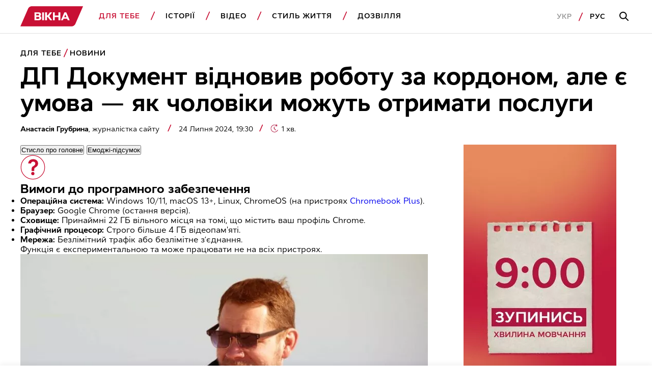

--- FILE ---
content_type: text/html; charset=UTF-8
request_url: https://vikna.tv/dlia-tebe/novyny-ukrayiny/dp-dokument-vidnovyv-robotu-choloviky-za-kordonom-mozhut-otrymaty-pasporty/
body_size: 44670
content:
<!doctype html>
<html lang="uk"
      prefix="og: https://ogp.me/ns#">
<head>
	<meta charset="UTF-8">
	<meta name="viewport" content="width=device-width, initial-scale=1">
	<!-- Google Tag Manager -->
<script>(function(w,d,s,l,i){w[l]=w[l]||[];w[l].push({'gtm.start':
new Date().getTime(),event:'gtm.js'});var f=d.getElementsByTagName(s)[0],
j=d.createElement(s),dl=l!='dataLayer'?'&l='+l:'';j.async=true;j.src=
'https://www.googletagmanager.com/gtm.js?id='+i+dl;f.parentNode.insertBefore(j,f);
})(window,document,'script','dataLayer','GTM-P3X93MD');</script>
<!-- End Google Tag Manager --><meta name="interkassa-verification" content="117b1c92cb044207940531c223722547" /><script charset="UTF-8" src="//web.webpushs.com/js/push/7d55f64164851afdf66062e9147d3cea_1.js" async></script>
<script async src="https://fundingchoicesmessages.google.com/i/pub-8117474556479363?ers=1" nonce="75-E223Zpoah7hu6nhCt4Q"></script><script nonce="75-E223Zpoah7hu6nhCt4Q">(function() {function signalGooglefcPresent() {if (!window.frames['googlefcPresent']) {if (document.body) {const iframe = document.createElement('iframe'); iframe.style = 'width: 0; height: 0; border: none; z-index: -1000; left: -1000px; top: -1000px;'; iframe.style.display = 'none'; iframe.name = 'googlefcPresent'; document.body.appendChild(iframe);} else {setTimeout(signalGooglefcPresent, 0);}}}signalGooglefcPresent();})();</script>			<script>
                window.infinite_scroll_post_list = [484679,484797,485177,473967,485172,484571,485057,484725,425925,484621,484952,480741,484683,484617,136776,484565,484554,484311,484033,484040];
			</script>
			<title>ДП Документ відновив роботу: чоловіки за кордоном можуть отримати паспорти</title>
<meta name='robots' content='max-image-preview:large, max-snippet:-1, max-video-preview:-1' />
<link rel="alternate" hreflang="uk" href="https://vikna.tv/dlia-tebe/novyny-ukrayiny/dp-dokument-vidnovyv-robotu-choloviky-za-kordonom-mozhut-otrymaty-pasporty/" />
<link rel="alternate" hreflang="ru" href="https://vikna.tv/ru/dlia-tebe/novyny-ukrayiny/gp-dokument-vozobnovil-rabotu-muzhchiny-za-graniczej-mogut-poluchit-pasporta/" />
<link rel="alternate" hreflang="x-default" href="https://vikna.tv/dlia-tebe/novyny-ukrayiny/dp-dokument-vidnovyv-robotu-choloviky-za-kordonom-mozhut-otrymaty-pasporty/" />

<!-- All In One SEO Pack 3.7.1.8.8-adt[1621,1732] -->
<meta name="description"  content="ДП Документ 24 липня відновив роботу за кордоном. Чоловіки можуть отримати паспорти за умови, що авторизовані у Резерв+" />

<script type="application/ld+json" class="aioseop-schema">{"@context":"https://schema.org","@graph":[{"@type":"WebSite","@id":"https://vikna.tv/#website","url":"https://vikna.tv/","name":"Вікна","publisher":{"@id":"https://vikna.tv/#newsmediaorganization"},"potentialAction":{"@type":"SearchAction","target":"https://vikna.tv/?s={search_term_string}","query-input":"required name=search_term_string"}},{"@type":"WebPage","@id":"https://vikna.tv/dlia-tebe/novyny-ukrayiny/dp-dokument-vidnovyv-robotu-choloviky-za-kordonom-mozhut-otrymaty-pasporty/#webpage","url":"https://vikna.tv/dlia-tebe/novyny-ukrayiny/dp-dokument-vidnovyv-robotu-choloviky-za-kordonom-mozhut-otrymaty-pasporty/","inLanguage":"uk","name":"ДП Документ відновив роботу: чоловіки за кордоном можуть отримати паспорти","isPartOf":{"@id":"https://vikna.tv/#website"},"breadcrumb":{"@id":"https://vikna.tv/dlia-tebe/novyny-ukrayiny/dp-dokument-vidnovyv-robotu-choloviky-za-kordonom-mozhut-otrymaty-pasporty/#breadcrumblist"},"description":"ДП Документ 24 липня відновив роботу за кордоном. Чоловіки можуть отримати паспорти за умови, що авторизовані у Резерв+","image":{"@type":"ImageObject","@id":"https://vikna.tv/dlia-tebe/novyny-ukrayiny/dp-dokument-vidnovyv-robotu-choloviky-za-kordonom-mozhut-otrymaty-pasporty/#primaryimage","url":"https://vikna.tv/wp-content/uploads/2024/07/24/dpdokument.jpg","width":1200,"height":800,"caption":"ДП Документ відновив роботу за кордоном, але є умова — як чоловіки можуть отримати послуги"},"primaryImageOfPage":{"@id":"https://vikna.tv/dlia-tebe/novyny-ukrayiny/dp-dokument-vidnovyv-robotu-choloviky-za-kordonom-mozhut-otrymaty-pasporty/#primaryimage"},"datePublished":"2024-07-24T19:30:00+03:00","dateModified":"2025-05-19T15:10:44+03:00"},{"@type":"Person","@id":"https://vikna.tv/author/nastyagrubrina13/#author","name":"Грубрина Анастасія","sameAs":[],"image":{"@type":"ImageObject","@id":"https://vikna.tv/#personlogo","url":"https://secure.gravatar.com/avatar/5de3a7197288cef7ea672e1603aeb51d?s=96&d=mm&r=g","width":96,"height":96,"caption":"Грубрина Анастасія"}},{"@type":"BreadcrumbList","@id":"https://vikna.tv/dlia-tebe/novyny-ukrayiny/dp-dokument-vidnovyv-robotu-choloviky-za-kordonom-mozhut-otrymaty-pasporty/#breadcrumblist","itemListElement":[{"@type":"ListItem","position":1,"item":{"@type":"WebPage","@id":"https://vikna.tv/","url":"https://vikna.tv/","name":"Вікна"}},{"@type":"ListItem","position":2,"item":{"@type":"WebPage","@id":"https://vikna.tv/dlia-tebe/","url":"https://vikna.tv/dlia-tebe/","name":"Для тебе"}},{"@type":"ListItem","position":3,"item":{"@type":"WebPage","@id":"https://vikna.tv/dlia-tebe/novyny-ukrayiny/","url":"https://vikna.tv/dlia-tebe/novyny-ukrayiny/","name":"Новини"}},{"@type":"ListItem","position":4,"item":{"@type":"WebPage","@id":"https://vikna.tv/dlia-tebe/novyny-ukrayiny/dp-dokument-vidnovyv-robotu-choloviky-za-kordonom-mozhut-otrymaty-pasporty/","url":"https://vikna.tv/dlia-tebe/novyny-ukrayiny/dp-dokument-vidnovyv-robotu-choloviky-za-kordonom-mozhut-otrymaty-pasporty/","name":"ДП Документ відновив роботу за кордоном, але є умова — як чоловіки можуть отримати послуги"}}]},{"@type":"NewsArticle","@id":"https://vikna.tv/dlia-tebe/novyny-ukrayiny/dp-dokument-vidnovyv-robotu-choloviky-za-kordonom-mozhut-otrymaty-pasporty/#newsarticle","isPartOf":{"@id":"https://vikna.tv/dlia-tebe/novyny-ukrayiny/dp-dokument-vidnovyv-robotu-choloviky-za-kordonom-mozhut-otrymaty-pasporty/#webpage"},"author":[{"@id":"https://vikna.tv/by/anastasiya-grubryna/#author","@type":"Person","name":"Анастасія Грубрина","url":"https://vikna.tv/by/anastasiya-grubryna/"}],"headline":"ДП Документ відновив роботу за кордоном, але є умова — як чоловіки можуть отримати послуги","datePublished":"2024-07-24T19:30:00+03:00","dateModified":"2025-05-19T15:10:44+03:00","wordCount":283,"mainEntityOfPage":{"@id":"https://vikna.tv/dlia-tebe/novyny-ukrayiny/dp-dokument-vidnovyv-robotu-choloviky-za-kordonom-mozhut-otrymaty-pasporty/#webpage"},"publisher":{"@id":"https://vikna.tv/#newsmediaorganization"},"articleSection":"Для тебе, Новини, Війна в Україні, Електронні документи, Анастасія Грубрина","thumbnailUrl":"https://vikna.tv/wp-content/uploads/2024/07/24/dpdokument.jpg","inLanguage":"uk","image":{"@type":"ImageObject","@id":"https://vikna.tv/dlia-tebe/novyny-ukrayiny/dp-dokument-vidnovyv-robotu-choloviky-za-kordonom-mozhut-otrymaty-pasporty/#primaryimage","url":"https://vikna.tv/wp-content/uploads/2024/07/24/dpdokument.jpg","width":1200,"height":800,"caption":"ДП Документ відновив роботу за кордоном, але є умова — як чоловіки можуть отримати послуги"}},{"@type":"NewsMediaOrganization","@id":"https://vikna.tv/#newsmediaorganization","url":"https://vikna.tv/","name":"Вікна-новини","sameAs":["https://www.facebook.com/viknaSTB/","https://t.me/viknatv/","https://www.instagram.com/vikna.tv/","https://x.com/Viknatv","https://www.youtube.com/@Vikna-novyny-STB"],"logo":{"@type":"ImageObject","@id":"https://vikna.tv/#logo","url":"https://vikna.tv/wp-content/uploads/2021/11/26/vikna-logo.png","caption":"ДП Документ відновив роботу за кордоном, але є умова — як чоловіки можуть отримати послуги"},"image":{"@id":"https://vikna.tv/#logo"}}]}</script>
<link rel="canonical" href="https://vikna.tv/dlia-tebe/novyny-ukrayiny/dp-dokument-vidnovyv-robotu-choloviky-za-kordonom-mozhut-otrymaty-pasporty/" />
<meta property="og:locale" content="uk_UA" />
<meta property="og:type" content="article" />
<meta property="og:title" content="ДП Документ відновив роботу за кордоном, але є умова — як чоловіки можуть отримати послуги – Вікна" />
<meta property="og:description" content="ДП Документ 24 липня відновив роботу за кордоном. Чоловіки можуть отримати паспорти за умови, що авторизовані у Резерв+" />
<meta property="og:url" content="https://vikna.tv/dlia-tebe/novyny-ukrayiny/dp-dokument-vidnovyv-robotu-choloviky-za-kordonom-mozhut-otrymaty-pasporty/" />
<meta property="og:site_name" content="Вікна" />
<meta property="og:image" content="https://vikna.tv/wp-content/uploads/2024/07/24/dpdokument.jpg" />
<meta property="og:image:width" content="1200" />
<meta property="og:image:height" content="800" />
<meta property="article:tag" content="Для тебе" />
<meta property="article:tag" content="Новини" />
<meta property="article:tag" content="Війна в Україні" />
<meta property="article:tag" content="Електронні документи" />
<meta property="article:published_time" content="2024-07-24T16:30:00Z" />
<meta property="article:modified_time" content="2025-05-19T12:10:44Z" />
<meta property="article:publisher" content="https://www.facebook.com/viknaSTB" />
<meta property="og:image:secure_url" content="https://vikna.tv/wp-content/uploads/2024/07/24/dpdokument.jpg" />
<meta name="twitter:card" content="summary_large_image" />
<meta name="twitter:site" content="@Viknatv" />
<meta name="twitter:creator" content="@Viknatv" />
<meta name="twitter:domain" content="vikna.tv" />
<meta name="twitter:title" content="ДП Документ відновив роботу за кордоном, але є умова — як чоловіки можуть отримати послуги – Вікна" />
<meta name="twitter:description" content="ДП Документ 24 липня відновив роботу за кордоном. Чоловіки можуть отримати паспорти за умови, що авторизовані у Резерв+" />
<meta name="twitter:image" content="https://vikna.tv/wp-content/uploads/2024/07/24/dpdokument.jpg" />
<!-- All In One SEO Pack -->
<link rel="amphtml" href="https://vikna.tv/dlia-tebe/novyny-ukrayiny/dp-dokument-vidnovyv-robotu-choloviky-za-kordonom-mozhut-otrymaty-pasporty/amp/" /><meta name="generator" content="AMP for WP 1.0.99.2"/><link rel='dns-prefetch' href='//player.bidmatic.io' />
<link rel='dns-prefetch' href='//securepubads.g.doubleclick.net' />
<link rel='dns-prefetch' href='//www.googletagmanager.com' />
<link rel='dns-prefetch' href='//www.google-analytics.com' />
<link rel='dns-prefetch' href='//tpc.googlesyndication.com' />
<link rel='dns-prefetch' href='//gaua.hit.gemius.pl' />
<link rel='preconnect' href='https://www.googletagmanager.com' />
<link rel='preconnect' href='https://www.google-analytics.com' />
<style id="thm-inf-scroll-inline-css">.footer-wrapper.inf_scroll_display{display:block}</style>
<style id='classic-theme-styles-inline-css' type='text/css'>
/*! This file is auto-generated */
.wp-block-button__link{color:#fff;background-color:#32373c;border-radius:9999px;box-shadow:none;text-decoration:none;padding:calc(.667em + 2px) calc(1.333em + 2px);font-size:1.125em}.wp-block-file__button{background:#32373c;color:#fff;text-decoration:none}
</style>
<link rel='preload' as='style' onload="this.onload=null;this.rel='stylesheet'" id='adt-gemini-built-in-styles-css' href='https://vikna.tv/wp-content/plugins/adt-gemini-built-in/assets/css/adt-gemini-built-in.min.css?ver=1.4.1' type='text/css' media='all' />
<noscript><link rel='preload' as='style' onload="this.onload=null;this.rel='stylesheet'" id='adt-gemini-built-in-styles-css' href='https://vikna.tv/wp-content/plugins/adt-gemini-built-in/assets/css/adt-gemini-built-in.min.css?ver=1.4.1' type='text/css' media='all' />
</noscript><link rel='preload' as='style' onload="this.onload=null;this.rel='stylesheet'" id='social-embed-styles-css' href='https://vikna.tv/wp-content/plugins/social-embed/dist/css/social-embed-styles.css?ver=1.1.1' type='text/css' media='all' />
<noscript><link rel='preload' as='style' onload="this.onload=null;this.rel='stylesheet'" id='social-embed-styles-css' href='https://vikna.tv/wp-content/plugins/social-embed/dist/css/social-embed-styles.css?ver=1.1.1' type='text/css' media='all' />
</noscript><link rel='preload' as='style' onload="this.onload=null;this.rel='stylesheet'" id='post_gallery_style-css' href='https://vikna.tv/wp-content/themes/vikna/includes/post-gallery/css/post-gallery.css?ver=1.0.2' type='text/css' media='all' />
<noscript><link rel='preload' as='style' onload="this.onload=null;this.rel='stylesheet'" id='post_gallery_style-css' href='https://vikna.tv/wp-content/themes/vikna/includes/post-gallery/css/post-gallery.css?ver=1.0.2' type='text/css' media='all' />
</noscript><link rel='preload' as='style' onload="this.onload=null;this.rel='stylesheet'" id='swiper_bundle-css' href='https://vikna.tv/wp-content/themes/vikna/includes/post-gallery/css/lib/swiper-bundle.min.css?ver=8.4.4' type='text/css' media='all' />
<noscript><link rel='preload' as='style' onload="this.onload=null;this.rel='stylesheet'" id='swiper_bundle-css' href='https://vikna.tv/wp-content/themes/vikna/includes/post-gallery/css/lib/swiper-bundle.min.css?ver=8.4.4' type='text/css' media='all' />
</noscript><link rel='preload' as='style' onload="this.onload=null;this.rel='stylesheet'" id='glightbox-css' href='https://vikna.tv/wp-content/themes/vikna/includes/post-gallery/css/lib/glightbox.min.css?ver=1.0.0' type='text/css' media='all' />
<noscript><link rel='preload' as='style' onload="this.onload=null;this.rel='stylesheet'" id='glightbox-css' href='https://vikna.tv/wp-content/themes/vikna/includes/post-gallery/css/lib/glightbox.min.css?ver=1.0.0' type='text/css' media='all' />
</noscript><script src="https://player.bidmatic.io/microplayer/v2/smartvideo.ab.min.js" defer id="bidmatic-smartvideo-js"></script><link rel="https://api.w.org/" href="https://vikna.tv/wp-json/" /><link rel="alternate" title="JSON" type="application/json" href="https://vikna.tv/wp-json/wp/v2/posts/485199" /><style>#wp-admin-bar-server-ip.server-ip div{background:#B4D6C6;color:rgb(29, 35, 39);}</style>			<script type="application/ld+json">
				{
  "@context": "https://schema.org",
  "@type": "NewsMediaOrganization",
  "name": "Вікна – новини України та світу, лайфстайл, корисні поради",
  "url": "https://vikna.tv/",
  "logo": {
    "@type": "ImageObject",
    "url": "https://vikna.tv/wp-content/uploads/2021/11/26/vikna-logo.png",
    "width": 249,
    "height": 80
  },
  "sameAs": [
    "https://www.facebook.com/viknaSTB/",
    "https://t.me/viknatv/",
    "https://www.instagram.com/vikna.tv/",
    "https://x.com/Viknatv",
    "https://www.youtube.com/@Vikna-novyny-STB"
  ],
  "publishingPrinciples": "https://vikna.tv/redakczijna-polityka/",
  "address": {
    "@type": "PostalAddress",
    "streetAddress": "вул. Паньківська, 11",
    "addressLocality": "м. Київ",
    "postalCode": "01033",
    "addressCountry": "UA"
  },
  "contactPoint": {
    "@type": "ContactPoint",
    "url": "https://vikna.tv/kontakty/",
    "contactType": "customer service"
  }
}
			</script>
			
<link rel="manifest" href="https://vikna.tv/wp-json/adt-pwa/v1/ua/">
        <script>window.addEventListener('load',async()=>{if('serviceWorker' in navigator){try{await navigator.serviceWorker.register('/adt-pwa-sw.js',{scope: '/'}); console.info('%c%s','color: green; border: 1px solid;','PWA Service Worker register success!')}catch(e){console.log('%c%s','color: red; border: 1px solid;','PWA Service Worker register fail!',e)}}else{console.log('%c%s','color: yellow; border: 1px solid;','PWA: Service workers are not supported!')}})</script><meta name="mobile-web-app-capable" content="yes">
    <meta name="apple-mobile-web-app-capable" content="yes">
    <meta name="theme-color" content="#c81034">
    <meta name="msapplication-navbutton-color" content="#c81034">
    <meta name="apple-mobile-web-app-status-bar-style" content="black-translucent">
    <meta name="msapplication-starturl" content="/ua/">
    <link rel="icon" type="image/png" sizes="144x144" href="https://vikna.tv/assets/android-chrome-144x144.png">
    <link rel="apple-touch-icon" type="image/png" sizes="144x144" href="https://vikna.tv/assets/android-chrome-144x144.png">
    <link rel="icon" type="image/png" sizes="192x192" href="https://vikna.tv/assets/android-chrome-192x192.png">
    <link rel="apple-touch-icon" type="image/png" sizes="192x192" href="https://vikna.tv/assets/android-chrome-192x192.png">
    <link rel="icon" type="image/png" sizes="512x512" href="https://vikna.tv/wp-content/uploads/2025/04/30/512x512.png">
    <link rel="apple-touch-icon" type="image/png" sizes="512x512" href="https://vikna.tv/wp-content/uploads/2025/04/30/512x512.png">
	<style></style>

	<style>
    .cookie-pop {
        position: fixed;
        display: none;
        right: 0;
        bottom: 0;
        left: 0;
        font-size: 13px;
        background: #fff;
        z-index: 999999;
        padding: 20px 10px;
        max-width: 100%;
        min-width: 100%;
        box-sizing: border-box;
        border-top: 1px solid rgba(0,0,0,0.12);
    }

    .cookie-pop.show {
        display: block;
    }

    .cookie-pop-content {
        display: grid;
        grid-template-columns: 1fr auto;
        align-items: center;
        max-width: 1024px;
        margin: 0 auto;
        gap: 20px;
    }

    .cookie-pop-text {
        line-height: 19px;
        color: #000;
    }

    .cookie-pop-text a {
        color: #C81034;
    }

    .cookie-pop-agree {
        margin: 0 auto;
        padding: 5px 10px;
        text-transform: uppercase;
        background: #C81034;
        color: #fff;
    }

    .cookie-pop-agree:hover {
        cursor: pointer;
    }

    @media screen and (max-width: 768px) {
        .cookie-pop-content {
            grid-template-columns: 1fr;
            grid-template-rows: 1fr auto;
        }
    }

    @media screen and (max-width: 576px) {
        .cookie-pop-content {
            gap: 5px;
            font-size: 12px;
        }
    }
</style><style>.gptAd:empty{height:0 !important;margin:0}.gptAd div:empty{height:0 !important;margin:0}.hide-empty:empty{height:0 !important;margin:0 !important}.gap-placeholder{display:block;position:relative;text-align:center}.gap-placeholder-image{display:block;margin:0 auto;width:auto}.promo-placeholder{position:relative}.promo-placeholder::before{background-color:#f0f0f0;color:#bbb6b6;align-content:center;text-align:center;content:"Ad";position:absolute;bottom:0;left:0;right:0;top:0;z-index:-1}/*# sourceMappingURL=style.min.css.map */</style>
<style>@font-face{font-display:swap;font-family:Cyntho Next SLM;font-style:normal;font-weight:400;src:url(/wp-content/themes/vikna/dist/fonts/CynthoNextSLM-Regular.woff2) format("woff2")}@font-face{font-display:swap;font-family:Cyntho Next SLM;font-style:normal;font-weight:600;src:url(/wp-content/themes/vikna/dist/fonts/CynthoNextSLM-SemiBold.woff2) format("woff2")}@font-face{font-display:swap;font-family:Cyntho Next SLM;font-style:normal;font-weight:700;src:url(/wp-content/themes/vikna/dist/fonts/CynthoNextSLM-Bold.woff2) format("woff2")}.schema-faq-question,.schema-how-to-step-name{font-size:22px;line-height:26px;margin-bottom:24px}.schema-faq-question{display:block}.schema-faq{margin-bottom:40px}.schema-faq .schema-faq-answer{margin-bottom:0}.schema-faq img,.schema-how-to img{width:100%}.schema-how-to .schema-how-to-steps .schema-how-to-step{border-bottom:1px solid rgba(0,0,0,.8);list-style-position:inside;margin-bottom:40px;margin-left:0;padding-bottom:40px;padding-left:0}.schema-how-to .schema-how-to-steps .schema-how-to-step:last-child{border-bottom:unset;padding-bottom:0}.schema-how-to .schema-how-to-steps .schema-how-to-step::marker{font-size:22px;line-height:26px}.schema-how-to .schema-how-to-steps .schema-how-to-step .schema-how-to-step-text{margin-bottom:0}.schema-how-to .schema-how-to-steps .schema-how-to-step ul{margin-top:24px}.schema-how-to .schema-how-to-steps .schema-how-to-step ul li{list-style-type:square;margin-left:0;padding:0}@media(min-width:768px){.schema-faq-question,.schema-how-to .schema-how-to-steps .schema-how-to-step::marker,.schema-how-to-step-name{font-size:24px;line-height:28px}}@media(min-width:1280px){.schema-faq-question,.schema-how-to .schema-how-to-steps .schema-how-to-step::marker,.schema-how-to-step-name{font-size:28px;line-height:32px}.schema-faq{margin-bottom:48px}.schema-faq .schema-how-to-steps .schema-how-to-step{margin-bottom:48px;padding-bottom:48px}}:root{--black:#000;--grey:#000 60%;--red:#c81034;--white:#fff;--grey-background:rgba(0,0,0,.04);--grey-border:solid 1px rgba(0,0,0,.12)}*{box-sizing:border-box;margin:0;padding:0}body{font-family:Cyntho Next SLM,Segoe UI,Roboto,Arial,Helvetica,sans-serif;font-weight:400}.h1,h1{font-size:28px;line-height:31px}.h2,h2{font-size:24px;line-height:26px}.h3,.schema-faq-question,blockquote p,h3{font-size:22px;line-height:26px}.h4,h4{font-size:18px}.h4,.h5,h4,h5{line-height:22px}.h5,h5{font-size:16px;font-weight:400}.text-bold{font-weight:700}a{text-decoration:none}a :visited{color:initial}.text-wrapper .no-highlight{color:unset}img{display:inline-block;height:auto}.hidden{display:none}.db{display:block}.mw-300{max-width:300px}.subhead-2{letter-spacing:.99px}.caption-1,.load-more,.subhead-2{font-size:14px;line-height:20px}.load-more{background:0 0;border:1px solid var(--red);color:var(--red);display:inline-block;font-weight:600;letter-spacing:.99px;margin:0 auto;padding-bottom:14px;padding-top:14px;text-align:center;text-transform:uppercase;width:100%}.promo-sidebar{margin:0 auto 40px;position:relative}.promo-sidebar img{display:block;margin:0 auto;width:100%}.ajax-article{padding-top:20px}.ajax-article .promo-sidebar{margin:0 auto}.promo-mobile{max-width:300px}.promo-portrait{max-width:728px}.promo-landscape.margin-top,.promo-large.margin-top,.promo-mobile.margin-top,.promo-portrait.margin-top{margin-top:40px}.main-wrapper{margin:0 auto;padding-top:95px}.section-wrapper{padding-right:20px}.left-padding,.section-wrapper{padding-left:20px}.item-category{color:var(--red)}.item-title{color:var(--black)}.item-title.bold>h5{font-size:18px;font-weight:700}.item-category{color:var(--red);display:inline-block;font-size:14px;font-weight:600;letter-spacing:.99px;line-height:20px;margin-bottom:8px;text-transform:uppercase}.item-category.db{display:block}.border-top{border-top:1px solid #000;padding-top:40px}.category-red{background:var(--red);border-bottom-right-radius:20px 50px;border-top-left-radius:20px 50px;color:var(--white);height:20px;line-height:19px;margin-left:5px;padding:1px 10px 0;position:relative}.category-red:before{border-color:var(--red) transparent var(--red) transparent;border-style:solid;border-top-right-radius:100px;border-width:0 0 20px 10px;content:"";left:-5px;position:absolute;top:0}.category-red:after{border-bottom-left-radius:100px;border-color:var(--red) transparent var(--red) transparent;border-style:solid;border-width:20px 10px 0 0;content:"";left:calc(100% - 5px);position:absolute;top:0}article .item-img,section .item-img{display:block;margin-bottom:16px}article .preview-img,article .profile-img,section .preview-img,section .profile-img{display:block;width:100%}.item-section-title{color:var(--black);display:block;margin-bottom:20px}.scroll-wrapper{display:flex;overflow-x:scroll}.scroll-wrapper .img-content-wrapper,.scroll-wrapper .item-wrap{min-width:236px}.scroll-wrapper .img-content-wrapper:last-child,.scroll-wrapper .item-wrap:last-child{margin-right:20px}.item-text-wrap,section{width:100%}.pagination{column-gap:66px;display:grid;font-weight:700;letter-spacing:.99px;line-height:22px}@media screen and (max-width:1279px){.pagination{grid-template-columns:1fr}}.pagination .nav-links{align-items:center;display:flex;gap:27px;height:48px;justify-content:center;position:relative}.pagination .page-numbers.disable:before{border-color:rgba(0,0,0,.4)}.pagination .next,.pagination .prev{align-items:center;background-color:unset;border:1px solid var(--black);content:"";cursor:pointer;display:flex;height:48px;justify-content:center;position:absolute;width:48px}.pagination .page-number-hide{display:none}.next:hover:before,.prev:hover:before{border-color:var(--white)}.next:before,.prev:before{border-right:2px solid var(--black);border-top:2px solid var(--black);content:"";display:block;height:11px;position:relative;width:11px}.next:disabled:before,.prev:disabled:before{border-color:rgba(0,0,0,.4)}.next{right:0}.next:before{left:-3px;transform:rotate(45deg)}.prev{left:0}.prev:before{left:3px;transform:rotate(-135deg)}.border-btm-grey{border-bottom:var(--grey-border)}blockquote{position:relative}blockquote p{font-weight:700}blockquote:before{background-image:url(/wp-content/themes/vikna/dist/images/icon/quote-icon.svg);background-repeat:no-repeat;content:"";display:block;height:29px;line-height:0;margin-bottom:26px;width:41px}.adaptive_iframe_wrapper{height:0;padding-bottom:56.25%;position:relative}.adaptive_iframe_wrapper iframe{border:0;bottom:0;height:100%;left:0;overflow:hidden;position:absolute;right:0;top:0;width:100%}hr.wp-block-separator{border-bottom:1px solid rgba(0,0,0,.12);border-style:initial;margin-bottom:40px;margin-top:40px}.logged-in .header{top:46px}.wq_questionTextCtr{width:100%}.wq-result-title.wq_resultTitle{font-size:24px;font-weight:700;padding:25px 0}.wq-question-answers>p{color:var(--red);font-size:20px;font-weight:700;margin-bottom:15px}.next_article_load{display:flex;justify-content:center}.headline_load{display:none;margin:30px 0}.headline_load.loading{display:flex}.partner-wrapper{margin:16px auto 0;max-width:1034px;padding:40px 20px}.post-separator{border-bottom:1px solid #000;margin-bottom:20px;padding-bottom:20px!important}.article_category_list{display:flex;flex-wrap:wrap}@media screen and (max-width:1024px){.article_category_list{margin-bottom:12px}}.article_category_list a:after{background-image:url([data-uri]);background-position:50%;background-repeat:no-repeat;content:"";height:18px;padding-left:5px;position:absolute;vertical-align:middle;width:10px}.article_category_list a:last-of-type:after{background:none}.content-page-section .category{margin-right:16px}.mt-0{margin-top:0!important}.mobile-menu-footer .lang-selector--items{display:flex}.time{color:rgba(0,0,0,.6);font-size:14px}.header{background-color:var(--white);border-bottom:var(--grey-border);position:fixed;top:0;width:100%;z-index:9999}.navbar-logo{display:inline-block}.logo{height:30px;vertical-align:middle;width:99.26px}.dws-menu{background:var(--secondary-color);font-weight:600;line-height:22px;list-style-type:none;overflow:hidden;padding:12px 22px 12px 20px;text-transform:uppercase}.dws-menu [type=checkbox]{display:none}.menu-wrapper{list-style-type:none;max-height:0}.menu-wrapper a{color:var(--black);text-decoration:none}.menu-item{position:relative}.menu-item a{display:block}.menu-item>a{border-bottom:var(--grey-border);font-size:16px;letter-spacing:.99px;padding-bottom:20px;padding-top:20px}label.toggleMenu{background-image:url(/wp-content/themes/vikna/dist/images/icon/burger.svg);background-position:50%;background-repeat:no-repeat;height:100%;position:absolute;right:12px;top:0;width:40px}input.toggleMenu:checked~label.toggleMenu{background-image:url(/wp-content/themes/vikna/dist/images/icon/close.svg)}input.toggleMenu:checked~.menu-wrapper{box-shadow:0 12px 12px 0 rgba(0,0,0,.1);justify-content:space-between;left:0;max-height:calc(100vh - 58px);overflow-y:scroll;position:absolute;top:54px;transition:max-height .7s;width:100%}input.toggleMenu:checked~.menu-wrapper>li{background-color:var(--white);padding-left:20px;padding-right:20px}input.toggleMenu:checked~.menu-wrapper .search-mobile-place{display:block}.submenu-list{max-height:0}.submenu-list .submenu-item:last-child{border-bottom:var(--grey-border)}.submenu-item{display:none}.submenu-item a{padding-bottom:10px;padding-top:10px;text-transform:none}label.toggleSubmenu{display:flex;height:100%;justify-content:center;position:absolute;right:12px;top:0;width:40px}label.toggleSubmenu:before{background-image:url(/wp-content/themes/vikna/dist/images/icon/arrow-down.svg);background-position:50%;background-repeat:no-repeat;background-size:21px 11.5px;content:"";display:block;height:24px;position:absolute;top:20px;width:24px}input.toggleSubmenu:checked~.submenu-list{max-height:5000px;transition:max-height 2s}input.toggleSubmenu:checked~.submenu-list .submenu-item{display:block}input.toggleSubmenu:checked~a{border-bottom:none;color:var(--red);padding-bottom:10px}input.toggleSubmenu:checked~label.toggleSubmenu:before{background-image:url(/wp-content/themes/vikna/dist/images/icon/arrow-up.svg);background-repeat:no-repeat}.mobile-menu-footer{align-items:center;display:flex;justify-content:flex-start;padding-bottom:20px;padding-top:20px;position:relative}.mobile-menu-footer a{letter-spacing:.99px}.mobile-menu-footer a:active{color:rgba(0,0,0,.4)}.mobile-menu-footer .lang:first-child{margin-right:13px}.mobile-menu-footer .lang:first-child:after{background-image:url([data-uri]);background-repeat:no-repeat;content:"";display:inline-block;height:18px;margin-left:13px;vertical-align:middle;width:10px}.mobile-menu-footer .lang-active{color:rgba(0,0,0,.4)}.login{border:1px solid #000;display:none;font-size:14px;line-height:20px;margin-left:auto;padding:8px 20px}.active,a.active{color:var(--red)}.search-button-input,.search-button-mobile{background-image:url(/wp-content/themes/vikna/dist/images/icon/search.svg);background-position:50%;background-repeat:no-repeat}.search-button-mobile{height:100%;position:absolute;right:52px;top:0;width:40px}.search-button-input{background-color:var(--white);border:none;display:none;height:52px;left:21px;position:absolute;top:33px;width:55px}.search-button-full{display:none}.search-mobile-place{display:none;padding-bottom:20px;padding-top:32px}.search-input{border:var(--grey-border);height:54px;padding-left:16px;width:100%}.search-input:focus-within{outline:none;padding-left:56px}.search-input:focus-within~.search-button-input{display:block}.hot-topics-menu{padding:0 20px}.hot-topics-menu .menu-wrapper{display:flex;justify-content:space-between;list-style-type:none;max-height:none;overflow:auto}.hot-topics-menu .menu-item{list-style-type:none;margin-right:20px}.hot-topics-menu .menu-item:before{background-image:none}.hot-topics-menu .menu-item:last-child{margin-right:0}.hot-topics-menu .menu-item a{border-bottom:0;color:var(--red);font-size:14px;font-weight:600;white-space:nowrap}.button-scroll{display:inline-block;left:calc(100% - 48px);position:fixed;top:calc(100% - 56px)}.button-scroll .scroll-btn{align-items:center;background-color:var(--red);content:"";display:flex;height:56px;justify-content:center;right:0;width:48px}.button-scroll .scroll-btn:before{border-right:2px solid var(--white);border-top:2px solid var(--white);content:"";display:block;height:11px;left:-3px;position:relative;transform:rotate(45deg);width:11px}.button-scroll .scroll-left-content{align-items:center;background-color:var(--red);display:inline-grid;grid-template-columns:56px auto;height:56px;position:fixed;right:48px;top:calc(100% - 56px);width:calc(100% - 48px)}.button-scroll .scroll-left-content .scroll-text-wrapper{color:var(--white);font-size:14px;font-weight:600;line-height:20px;padding:8px 0 8px 16px}.button-scroll .scroll-left-content .read-more{color:hsla(0,0%,100%,.8);display:none;letter-spacing:.08em;text-transform:uppercase}.button-scroll.left-button{left:0}.button-scroll.left-button .scroll-btn:before{left:0;transform:rotate(225deg)}.button-scroll.left-button .scroll-left-content{grid-template-columns:auto 56px;right:0}.button-scroll.left-button .scroll-left-content .preview-img{order:2}.button-scroll.left-button .scroll-left-content .scroll-text-wrapper{order:1}.promo-mobile{margin-bottom:40px}.promo-landscape,.promo-large,.promo-portrait{display:none}.section-img_text-bottom{margin-bottom:40px}.section-img_text-bottom .item-img{margin-bottom:0}.section-img_text-bottom .item-text-wrap{box-shadow:8px 8px 0 var(--red);padding:20px 20px 20px 0}.section-img_text-bottom .item-title h2{margin-bottom:8px}.section-only-text{margin-bottom:40px}.section-only-text .item-section-title{border-bottom:var(--grey-border);margin-bottom:16px;padding-bottom:20px}.section-only-text .item-text-wrap{border-bottom:var(--grey-border);margin-bottom:16px;padding-bottom:16px}.section-only-text .item-text-wrap:nth-child(6){margin-bottom:20px}.section-only-text .with-category{line-height:22px}.i_tb-ot-i_tb-1x1_10x1{padding:0}::-webkit-scrollbar-thumb{background-color:hsla(0,0%,100%,.4);border-radius:4px}.black-bg{background-color:var(--black)}.black-bg .item-title{color:var(--white)}.black-bg .load-more{border:1px solid var(--white);color:var(--white)}.black-bg .item-section-title{padding-left:20px;padding-right:20px}.black-bg .black-bg-wrapper .section-wrapper{margin-bottom:40px}.section-1x1_10x1{padding-bottom:40px;padding-top:40px}.section-1x1_10x1 .item-section-title{color:var(--white)}.section-1x1_10x1 .item-section-title+.item-text-wrap{margin-bottom:40px}.section-1x1_10x1.black-bg-submenu{margin-bottom:40px;padding-bottom:20px;padding-top:20px}.section-1x1_10x1.black-bg-submenu .sub-menu-category li>a{color:var(--white)}.section-1x1_10x1.black-bg-submenu .section-10x1{margin-bottom:0}.preview-img-wrapper{position:relative}.duration-video{background-color:rgba(0,0,0,.6);bottom:0;color:var(--white);font-size:14px;font-weight:600;letter-spacing:.99px;line-height:20px;padding:4px 15px 4px 12px;position:absolute}.duration-video:before{background-image:url(/wp-content/themes/vikna/dist/images/icon/duration-icon.svg);background-position:50%;background-repeat:no-repeat;background-size:12.25px 13.26px;content:"";display:inline-block;height:16px;margin-right:8px;vertical-align:text-bottom;width:16px}.section-10x1{margin-bottom:20px;overflow:hidden}.section-10x1 .scroll-wrapper{padding-bottom:22px}.section-10x1 h5{font-size:18px;font-weight:700;line-height:22px}.section-10x1 .scroll-wrapper{gap:20px}.section-img_text-right{margin-bottom:40px;padding-top:40px}.section-img_text-right.section_10x1 .section-title{margin-bottom:24px}.section-img_text-right .item-text-wrap{margin-bottom:40px}.section-img_text-right .item-desc{display:none}.video-section{margin-top:40px}.section-1x3_advise{background-color:rgba(0,0,0,.04);margin-bottom:40px;margin-top:40px;padding-bottom:40px;padding-top:40px}.section-1x3_advise .item-wrap{background-color:var(--white);display:grid;grid-template-rows:1fr 2fr;padding:24px 20px 0;text-align:center}.section-1x3_advise .item-wrap h5{font-size:18px;font-weight:700;line-height:22px}.section-1x3_advise .item-category,.section-1x3_advise .item-title{margin-bottom:20px}.section-1x3_advise .preview-img{border-radius:50%;height:158px;margin:0 auto 16px;object-fit:cover;width:158px}.section-1x3_advise .counselor-name{color:var(--black)}.section-1x3_advise .counselor-desc{color:rgba(0,0,0,.6);font-size:14px;line-height:20px}.section-1x3_advise .scroll-wrapper{gap:16px}.button-left,.button-right{display:none}.section-1x1_4x1 .section-img_text-bottom{margin-top:0}.section-4x1-2 .preview-img{min-height:157px;object-fit:cover}.section-4x1{margin-bottom:40px}.section-4x1 .scroll-wrapper{gap:16px}.section-1x3_author .item-text-wrap{margin-bottom:40px}.section-1x3_author .item-title h4{margin-bottom:8px}.section-1x3_author .interviewed-person{font-weight:700;margin-bottom:8px}.section-1x3_author .author{color:rgba(0,0,0,.6);font-size:14px;font-weight:400;line-height:20px}.section-1x3_author .items-wrapper{display:flex;flex-wrap:wrap}.section-1x3_author .promo-mobile-first{order:-1}.section-img_text-right_4x1 .section-img_text-bottom{margin-top:0}.footer-wrapper{margin-top:40px;text-align:center}.footer-wrapper .footer-logo{display:block;margin-bottom:32px}.footer-wrapper .footer-logo .logo{height:40px;width:124.08px}.footer-wrapper .logo_media-wrapper{border-bottom:var(--grey-border);margin-bottom:40px;padding-bottom:40px}.footer-wrapper .soc-media{display:inline-flex;gap:10px}.footer-wrapper .soc-media a{border:1px solid #000;border-radius:22px;display:inline-block;padding:9px}.footer-wrapper .soc-media svg{display:block}.footer-wrapper .footer-menu{margin-bottom:40px}.footer-wrapper .footer-menu :last-child{margin-bottom:0}.footer-wrapper .item-footer-menu{color:var(--black);display:block;font-size:16px;line-height:22px;margin-bottom:8px}.footer-wrapper .copyright{border-top:var(--grey-border);font-size:14px;line-height:20px;margin-bottom:40px;padding-top:40px}.footer-wrapper .copyright p{color:rgba(0,0,0,.6);margin-bottom:10px}.footer-wrapper .copyright a{color:var(--black);display:block;margin-bottom:10px}.footer-wrapper .copyright :last-child{margin-bottom:0}.footer-wrapper .logos-wrapper{display:flex;justify-content:space-between;margin-bottom:40px}.footer-wrapper .logos-wrapper a,.footer-wrapper .logos-wrapper svg{display:block}.section-swap-wrapper{margin:0 auto;max-width:940px}.clearfix:after{clear:both;content:" ";display:block;font-size:0;height:0;visibility:hidden}@media screen and (max-width:1023px){.section-swap-wrapper{display:flex;flex-direction:column}}.section-1,.section-2,.section-3,.section-4{max-width:100%}.section-text-left_img .date-item>h4{border-bottom:1px solid rgba(0,0,0,.12);margin-top:40px;padding-bottom:20px;text-transform:lowercase}.section-text-left_img .item-wrap{border-bottom:1px solid rgba(0,0,0,.12);display:grid;gap:16px;grid-template-columns:1fr 100px;padding-bottom:20px;padding-top:20px}.section-text-left_img .item-wrap .item-title>h4{margin-bottom:8px}.section-text-left_img .item-wrap .item-img{margin-bottom:0;min-width:100px}.menu-item-page{margin:25px 0 40px}.img-text-bottom_promo_wrapper .section-img_text-bottom{margin-top:0}.section-1x3_category.section-1x3_category.border-top{border-top:unset;padding-top:0}.section-1x3_category .item-text-wrap{margin-bottom:40px}.section-1x3_category .promo-mobile{display:none}.section-author .author-img{margin-bottom:20px}.section-author.margin-bottom{margin-bottom:40px}.answers{align-items:center}.answers .profile-img{border-radius:50%;object-fit:cover}.answers .author{color:var(--black);font-weight:700}.section-text-left_img .answers{color:rgba(0,0,0,.6);font-size:14px;margin-bottom:16px}.section-text-left_img .answers .author{font-size:18px;line-height:22px}.section-text-left_img .answers .profile-img{display:none}.section-text-left_img .date-wrapper{margin-bottom:40px}.section-text-left_img .date-wrapper .preview-img{height:100px;max-width:100px;object-fit:cover}.section-author .author-wrapper .author-content-wrapper{border-bottom:1px solid #000;padding-bottom:24px}.section-author .author-wrapper .author-content-wrapper h1{margin-bottom:8px}.section-author .author-wrapper .author-content-wrapper .order-wrapper{border-bottom:var(--grey-border);margin-bottom:21px;padding-bottom:21px}.section-author .author-wrapper .author-content-wrapper .author-description{margin-bottom:20px}.section-author .author-wrapper .author-content-wrapper p{font-size:18px;line-height:26px;margin-bottom:40px}.section-author .author-wrapper .author-content-wrapper h3{margin-bottom:20px}.section-author .author-wrapper .author-content-wrapper li{font-size:18px;line-height:26px;list-style-position:inside;list-style-type:square;margin-bottom:24px}.section-author .author-wrapper .author-content-wrapper li::marker{color:var(--red)}.section-author .soc-media a{display:inline-block;margin-right:20px}.section-author .soc-media a:last-child{margin-right:0}.author-img{border-radius:50%;object-fit:cover}.author-img.large-width{flex-shrink:0;height:120px;width:120px}.author-img.small-width{height:80px;width:80px}input[type=checkbox],input[type=checkbox]:checked~.btn{display:none}input[type=checkbox]:checked~#content{display:block}#content{display:none}.btn{color:var(--red);display:block;text-decoration:none}.btn:after{background-image:url(/wp-content/themes/vikna/dist/images/icon/arrow-down-red.svg);background-position:50%;background-repeat:no-repeat;background-size:21px 11.5px;content:"";display:inline-block;height:24px;margin-left:10px;vertical-align:middle;width:24px}.section-author.tag-page #content{border-bottom:1px solid var(--black);display:block;padding-bottom:40px}.section-author.tag-page .author-wrapper{border-bottom:unset;padding-bottom:0}.section-author.tag-page .author-content-wrapper{border-bottom:1px solid var(--black);padding-bottom:40px}.section-author.tag-page .author-content-wrapper p:last-child{margin-bottom:0}.content-page-section .article-labels{align-items:center;column-gap:12px;display:flex;flex-wrap:wrap;margin-bottom:8px}.content-page-section .category{color:var(--black);display:block;font-weight:600;text-transform:uppercase}.content-page-section .title-wrapper{margin:16px auto 20px}.content-page-section .title-wrapper h1{margin-bottom:16px}.content-page-section .main-image{margin:0 auto 40px}.content-page-section .promo-wrapper{margin-bottom:40px}.content-page-section .promo-wrapper .promo-sidebar{margin:0 auto}.content-page-section .author{color:var(--black);display:inline-block;margin-right:10px}.content-page-section .author:after{background-image:url([data-uri]);background-repeat:no-repeat;content:"";display:inline-block;height:14px;margin-left:10px;width:9px}.content-page-section .source{color:rgba(0,0,0,.6);display:inline-block;font-size:12px;margin-top:8px}.content-page-section .source a{color:rgba(0,0,0,.6)}.content-page-section .source .thumbnail-caption:after{background-image:url([data-uri]);background-repeat:no-repeat;content:"";display:inline-block;height:13px;margin-left:5px;margin-top:-3px;vertical-align:middle;width:10px}.content-page-section .source.over-promo{color:var(--black);font-size:16px}.content-page-section.with-video .section-4x1 .item-section-title,.content-page-section.with-video .share-content-wrapper,.content-page-section.with-video .title-wrapper{padding:0 20px}.text-wrapper{font-size:18px;line-height:26px;margin-bottom:20px}.text-wrapper img[class*=wp-image-]{max-width:100%;vertical-align:middle;width:100%}.text-wrapper>img{width:100%}.text-wrapper p,.text-wrapper>img{margin-bottom:24px}.text-wrapper .wp-caption-text{color:rgba(0,0,0,.6);display:inline-block;font-size:12px}.text-wrapper .wp-caption-text a{color:rgba(0,0,0,.6);text-decoration:underline}.category-item{color:var(--red);display:inline-block;font-size:14px;font-weight:600;letter-spacing:.99px;line-height:20px;text-transform:uppercase}.category-item.over-preview{margin-bottom:20px}.child-category-description{border-bottom:1px solid var(--black);padding-bottom:10px}.child-category-description.text-wrapper{margin-bottom:30px}span.date-item{white-space:nowrap}.news-tags{margin-bottom:40px}.news-tags.border-btm-grey{padding-bottom:24px}.news-tags .item-category{margin-bottom:0}.news-tags .category-red{margin-top:10px}.news-tags .source,.news-tags .tags{font-weight:600}.news-tags .tags{margin-bottom:16px}.news-tags a{text-transform:uppercase}.news-tags a:first-child{margin-left:8px}.news-tags .promo-mobile{margin-bottom:0}.news-tags .how-to-edit{display:none;margin-bottom:40px}.news-tags .section-share{display:block}.landscape-1x4,.source.over-promo{margin-bottom:40px}.landscape-1x4 .section-4x1{margin-bottom:0}.landscape-1x4 .scroll-wrapper{padding-bottom:0}.landscape-1x4 .load-more{display:none}.sidebar-wrapper .section-4x1 .scroll-wrapper h5{-webkit-box-orient:vertical;display:-webkit-box;-webkit-line-clamp:4;overflow:hidden;text-overflow:ellipsis}.section-share{display:flex;gap:8px;margin-bottom:40px}.section-share a{border:1px solid #000;border-radius:22px;display:inline-block;padding:9px}.section-share a svg{display:block;height:24px;width:24px}.content-page-section .answers{border-bottom:1px solid rgba(0,0,0,.12);display:flex;gap:24px;margin-bottom:16px;padding-bottom:16px}.content-page-section .answers .profile-img{max-height:64px;max-width:64px}.content-page-section .answers h5{color:var(--black);font-weight:700}.content-page-section .answers p{color:rgba(0,0,0,.6)}.content-page-section .section-wrapper .preview-img,.content-page-section .section-wrapper h1,.content-page-section .section-wrapper h2,.content-page-section .section-wrapper h3,.content-page-section .section-wrapper h4,.content-page-section .section-wrapper h5,.content-page-section .section-wrapper h6,.content-page-section .section-wrapper li{margin-bottom:24px}.content-page-section .section-wrapper li{margin-left:24px;padding-left:16px}.content-page-section .section-wrapper li::marker{color:var(--red);font-weight:700}.content-page-section .section-wrapper{padding:0}.text-wrapper a{color:var(--red)}.hide-mobile{display:none}.border-bottom{border-bottom:1px solid rgba(0,0,0,.8);padding-bottom:40px}.step{color:var(--red);display:inline}.section-editors h1{margin-bottom:40px}.section-editors .section-editors-wrapper{display:flex;flex-direction:column;gap:20px;margin-bottom:80px}.section-editors .section-editors-wrapper .editor-wrapper{align-items:center;color:var(--black);display:flex;gap:16px}.section-editors .section-editors-wrapper .editor-wrapper .position{color:rgba(0,0,0,.6)}.section-editors .section-editors-wrapper .editor-wrapper .name-position-wrapper h4{margin-bottom:4px}.section-contacts{padding-bottom:40px}.contact-form-wrapper,h1.margin-bottom{margin-bottom:40px}.contact-form-wrapper h4{margin-bottom:24px}.contact-form-wrapper label{display:block;margin-bottom:24px}.contact-form-wrapper textarea.inp{padding-bottom:85px;resize:none}.contact-form-wrapper .form .error-msg,.contact-form-wrapper .form .success-msg{color:var(--red);display:none;padding-top:1rem}.contact-form-wrapper .form .send-wrapper{display:flex;flex-direction:row;flex-wrap:wrap;justify-content:space-between}.contact-form-wrapper .form .send-wrapper .red-btn{max-height:50px}.contact-form-wrapper .form .send-wrapper .grecaptcha-notify{padding:1rem 0}.notify{color:var(--red);display:none;font-size:12px;line-height:16px;margin-top:8px}.notify.active{display:block}.inp{border:1px solid #d3d2d1;box-sizing:border-box;font-family:Cyntho Next SLM,Segoe UI,Roboto,Arial,Helvetica,sans-serif;font-size:16px;line-height:22px;padding:13px 16px;width:100%}.inp.error{border-color:var(--red)}.red-btn{background-color:var(--red);border:none;color:var(--white);font-size:14px;font-weight:600;letter-spacing:1.53px;line-height:20px;padding:14px 20px;text-transform:uppercase}.contacts-wrapper h4{margin-bottom:16px}.contacts-wrapper div{margin-bottom:40px}.contacts-wrapper a{color:var(--red)}.img-title-author{display:grid}.img-title-author .item-img{margin-bottom:0}.img-title-author .padding-wrapper{border:1px solid rgba(0,0,0,.12);border-top:0 solid rgba(0,0,0,.12);padding:20px}.img-title-author .item-category,.img-title-author .item-title{display:block;margin-bottom:20px}.img-title-author .answers{display:grid;gap:16px;grid-template-columns:64px auto}.img-title-author.without-author .item-title{margin-bottom:0}.wrapper-author p{color:rgba(0,0,0,.6);font-size:14px;line-height:20px}.grid-2x1,.grid-3x4{display:grid;gap:40px;margin-bottom:40px}.grid-2x1 .img-title-author .item-title,.grid-3x4 .img-title-author .item-title{font-size:18px;line-height:22px}.grid-2x1 .img-title-author .author,.grid-3x4 .img-title-author .author{font-size:16px;line-height:20px}.promo-mobile-2x1-wrapper{margin-bottom:40px}.promo-mobile-2x1-wrapper .promo-sidebar{margin-bottom:0}.promo-mobile-2x1-wrapper .promo-sidebar:last-child{display:none}.section-1x3-mobile-wrapper{margin-bottom:40px}.section-1x3-mobile-wrapper .section-1x3-mobile-scroll .scroll-wrapper{gap:20px}.section-1x3-mobile-wrapper .section-1x3-mobile-scroll h5{font-weight:700}.section-1x3-mobile-wrapper .section-1x3-mobile-scroll .item-wrap{max-width:236px}.section-video_text-right{margin-bottom:40px}.section-video_text-right .item-img{margin-bottom:0}.section-video_text-right .item-title{box-shadow:8px 8px 0 var(--red);display:block;padding:16px 20px 20px 0}.section-video_text-right h2{margin-bottom:8px}.title-large>h3{display:none}.section-exclusive{margin-bottom:20px}.section-exclusive .scroll-wrapper{gap:20px;padding-bottom:20px}.section-exclusive .item-wrap{width:236px}.section-exclusive .absolute-wrapper{background:linear-gradient(180deg,transparent,#000);bottom:0;color:var(--white);font-size:14px;font-weight:600;letter-spacing:.99px;line-height:20px;padding:0 20px 16px;position:absolute;z-index:5}.section-exclusive .absolute-wrapper .item-title{color:var(--white);display:block;margin-bottom:8px}.section-exclusive .absolute-wrapper .item-title h5{font-weight:700}.section-exclusive .absolute-wrapper .duration{margin-bottom:8px}.section-exclusive .absolute-wrapper .duration:before{background-image:url(/wp-content/themes/vikna/dist/images/icon/duration-icon.svg);background-position:50%;background-repeat:no-repeat;background-size:12.25px 13.26px;content:"";display:inline-block;height:16px;margin-right:8px;vertical-align:text-bottom;width:16px}.section-exclusive .author{font-size:16px;font-weight:400;line-height:22px;opacity:.6}.tag h1~.tag-content{margin-top:24px}.tag-content{border-bottom:1px solid rgba(0,0,0,.8);padding-bottom:16px}.tag-content.text-wrapper{margin-bottom:0}.video_text-right_4x1 .item-img{position:relative}.search-page .custom-search{min-height:650px}.search-page .custom-search *{font-family:Cyntho Next SLM,Segoe UI,Roboto,Arial,Helvetica,sans-serif!important;margin:0 0 8px;padding:0}.search-page .custom-search .item-text-wrap{margin-bottom:22px}.search-page .custom-search-box{margin-bottom:20px;min-height:48px}.search-page .custom-search-box *{max-height:48px}.search-page>h1{margin-bottom:40px}.search-page input.gsc-input{background:unset!important;line-height:22px;padding:13px 0 13px 16px!important}.search-page .gsc-input-box{border:1px solid var(--black);border-radius:0;color:var(--black);font-size:16px;line-height:22px}.search-page .gsst_a .gscb_a{color:var(--black);padding-right:16px}.search-page .gsc-search-button-v2{background-color:var(--black);border:unset;border-radius:0;height:48px;padding:0;width:48px}.search-page .gsc-search-button-v2 svg{height:18px;width:18px}.search-page .custom-search-tabs{border-bottom:1px solid #dbdbdb;margin-bottom:20px;padding-top:12px}.search-page .custom-search-tabs button{background-color:unset;border:unset;font-size:14px;font-weight:600;letter-spacing:.08em;line-height:20px;margin-right:24px;padding-bottom:12px;text-transform:uppercase}.search-page .custom-search-tabs button.active{border-bottom:2px solid var(--red)}.search-page .gcsc-branding,.search-page .gcsc-find-more-on-google,.search-page .gcsc-find-more-on-google-root,.search-page .gs-visibleUrl-breadcrumb,.search-page .gsc-above-wrapper-area,.search-page .gsc-adBlock,.search-page .gsc-positioningWrapper,.search-page .gsc-webResult:after{display:none}.search-page .gsc-webResult .gsc-result{border:solid rgba(0,0,0,.12);border-width:0 0 1px;margin-bottom:20px;min-height:121px;padding-bottom:20px;padding-top:0}.search-page .gsc-cursor-page{padding:5px 15px}.search-page table.gsc-search-box td.gsc-input{padding-right:0}.search-page .promo-landscape{display:none}.search-page .promo-mobile{margin-top:40px}.search-page .gsc-results{width:100%}.search-page .gsc-results .gsc-cursor-box{line-height:22px;margin:40px 0 0;text-align:center}.search-page .gsc-results .gsc-cursor-box .gsc-cursor-page{color:var(--black);font-size:16px;margin-right:0}.search-page .gsc-results .gsc-cursor-box .gsc-cursor-current-page{color:var(--red)}.search-page .gsc-results .gsc-cursor{display:flex;margin:0 auto;max-width:360px;width:100%}.search-page .gsc-results .gsc-cursor-numbered-page{white-space:nowrap}.search-page .gsc-cursor-container-next,.search-page .gsc-cursor-container-previous{line-height:0;padding:10px 0}.search-page .gsc-cursor-chevron{margin:0 16px;vertical-align:middle}.search-page .gs-title *{color:var(--black)!important;font-size:18px!important;font-weight:700;line-height:22px!important}.search-page div.gs-title{margin-bottom:8px;margin-left:116px}.search-page .gsc-control-cse .gs-result .gs-image,.search-page .gsc-control-cse .gs-result .gs-result .gs-promotion-image{border:unset}.search-page .gs-bidi-start-align.gs-snippet{color:rgba(0,0,0,.6);font-size:14px;line-height:20px;margin-left:116px;max-height:20px;overflow:hidden}.search-page .gs-bidi-start-align.gs-snippet b:first-child{display:block;margin-bottom:8px;max-height:0;overflow:hidden}.search-page .gs-image-box.gs-web-image-box.gs-web-image-box-landscape,.search-page .gs-image-box.gs-web-image-box.gs-web-image-box-portrait{margin-left:0;position:absolute;top:0;width:unset}.search-page .gs-webResult.gs-result{position:relative}.search-page a.gs-image{display:block;max-height:unset;max-width:unset}.search-page img.gs-image{display:inline-block;height:100px;max-width:100px;object-fit:cover}.error-404-wrapper{text-align:center}.error-404-wrapper .error-404{color:var(--red);font-size:56px;line-height:62px;margin-bottom:20px}.error-404-wrapper h3{margin-bottom:8px}.error-404-wrapper p{line-height:22px;margin-bottom:20px}.error-404-wrapper .red-btn{display:inline-block}.wp-caption{max-width:fit-content;width:100%!important}@media(max-width:350px){iframe.instagram-media{max-width:100%!important;min-width:0!important;width:100vw!important}.footer-wrapper .soc-media,div[id^=div-gpt-ad]:not(.catfish),iframe{margin-left:-20px;margin-right:-20px;max-width:calc(100% + 40px);min-width:0;position:relative;width:calc(100% + 40px)}.footer-wrapper .soc-media{gap:8px;justify-content:center}div[id^=bdm-auto-] iframe,div[id^=div-gpt-ad]:not(.catfish) iframe{max-width:inherit!important;min-width:inherit!important;width:inherit!important}}table{max-width:100%}table tr td{padding:5px}.copy-link{position:relative}.copy-link svg{pointer-events:none}.copy-link.copied:before{background:var(--white);border:1px solid var(--black);bottom:2px;color:var(--black);content:attr(data-copy-text);display:inline-block;font-size:14px;left:45px;padding:8px 20px;position:absolute;white-space:nowrap}.section-img_text-right.section_10x1 .section-title{margin-bottom:20px}@media screen and (min-width:1280px){.section-img_text-right.section_10x1 .section-title{margin-bottom:24px}}.wrapper-author .author:after{content:unset}.content-page-section .main-image[data-video-time]{position:relative}.content-page-section .main-image[data-video-time]:before{background-color:rgba(0,0,0,.6);background-image:url(/wp-content/themes/vikna/dist/images/icon/duration-icon.svg);background-position-x:13px;background-position-y:50%;background-repeat:no-repeat;background-size:12.25px 13.26px;bottom:0;color:var(--white);content:attr(data-video-time);display:inline-block;font-size:14px;font-weight:600;letter-spacing:.99px;line-height:20px;padding:4px 15px 4px 36px;position:absolute;vertical-align:text-bottom;z-index:1}.black-submenu{background-color:var(--black)}.black-submenu .sub-menu-category a{color:var(--white)}.black-submenu .sub-menu-category a.active,.black-submenu .sub-menu-category a:hover{color:var(--red)}.text-wrapper .a-mobile-only{display:none}.preview-wrapper.border-btm-grey{border-top:var(--grey-border);padding-top:20px}@media screen and (min-width:1024px){.preview-wrapper.border-btm-grey{padding-top:24px}}@media screen and (max-width:600px){body.logged-in .header{position:absolute}}.text-separator-after:after{background-image:url([data-uri]);background-repeat:no-repeat;content:"";display:inline-block;height:14px;margin-left:10px;width:9px}.time-to-read{align-items:baseline;display:inline-flex;margin-left:10px;white-space:nowrap}.time-to-read:before{align-self:center;background:url([data-uri]) no-repeat 50%/contain;content:"";height:16px;margin-right:5px;margin-top:-5px;width:16px}@media screen and (max-width:767px){.home .for-you-desktop{display:none}.date-wrapper .pagination,.date-wrapper div[id^=div-gpt-ad-]{margin-top:40px}.text-wrapper .a-mobile-only{display:block}.text-wrapper .a-mobile-only.a-advice{margin-bottom:20px}}@media screen and (min-width:768px){.home .for-you-mobile{display:none}.error404{display:flex;flex-direction:column;justify-content:space-between;min-height:100vh}.error404.logged-in{min-height:calc(100vh - 32px)}}@media screen and (max-width:1023px){body .hot-topics-menu{margin-bottom:25px}body.category .hot-topics-menu,body.home .hot-topics-menu{margin-bottom:0}body .main-wrapper{padding-top:55px}body.page .content-page-section{padding-left:20px;padding-right:20px}.content-page-section{word-break:break-word}}@media screen and (min-width:1024px){.content-page-section .wrapper-author .author{font-size:18px}.content-page-section .wrapper-author p{font-size:16px;line-height:22px}.sidebar-wrapper .load-more{margin-bottom:20px}}@media screen and (min-width:1280px){[data-simple-slider]{overflow-x:hidden!important;position:relative!important}[data-simple-slider] .scroll-wrapper{left:0;overflow:unset;position:relative;transition:all .5s}}@media screen and (min-width:1280px)and (max-width:1439px){.content-page-section.with-video{max-width:1200px}}.post-scroll{align-items:center;display:flex;justify-content:center;position:fixed;right:0;top:50%;transform:translateY(-50%);width:32px;z-index:10}.post-scroll,.post-scroll-wrapper{background-color:var(--red);height:80px}.post-scroll-wrapper{display:inline-grid;grid-template-columns:80px 1fr;overflow:hidden;position:absolute;right:-32px;width:0}.post-scroll-image{height:80px;object-fit:cover;order:0;width:80px}.post-scroll-content{color:var(--white);font-size:14px;font-weight:600;height:80px;line-height:20px;order:1;padding:8px 0 8px 16px}.post-scroll-read{color:hsla(0,0%,100%,.8);letter-spacing:.08em;text-transform:uppercase}.post-scroll-title{-webkit-line-clamp:2;-webkit-box-orient:vertical;display:-webkit-box;line-height:1.3;overflow:hidden}.post-scroll.left{left:0;right:unset}.post-scroll.left .post-scroll-wrapper{grid-template-columns:1fr 80px;left:-32px;right:unset}.post-scroll.left .post-scroll-image{order:2}.post-scroll.left:before{transform:rotate(225deg)}.post-scroll:before{border-right:2px solid var(--white);border-top:2px solid var(--white);content:"";display:block;height:11px;position:absolute;transform:rotate(45deg);width:11px}@media screen and (min-width:1100px){.post-scroll{width:48px}.post-scroll.left .post-scroll-wrapper{left:48px}.post-scroll-wrapper{right:-48px}.post-scroll-wrapper.left{left:-48px}}@media screen and (max-width:1023px){.post-scroll{bottom:-56px;height:56px;left:0;top:unset;transform:unset;transition:bottom .2s;width:100%}.post-scroll.show{bottom:0}.post-scroll.left{display:none}.post-scroll:before{right:24px;z-index:1}.post-scroll-wrapper{grid-template-columns:56px 1fr;height:56px;right:0;width:100%}.post-scroll-image{height:56px;width:56px}.post-scroll-content{align-items:center;display:flex;height:56px;padding-right:48px}.post-scroll-read{display:none}}article .preview-img,section .preview-img{object-fit:cover}section.section-4x1 .preview-img{min-height:157px}@media(min-width:768px){section.section-4x1 .preview-img{min-height:145px}}@media(min-width:1024px){section.section-4x1 .preview-img{min-height:147px}}@media(min-width:1280px){section.section-4x1 .preview-img{min-height:189px}}@media(min-width:768px){section.section-1x3_author .preview-img{min-height:260px}}@media(min-width:1024px){section.section-1x3_author .preview-img{min-height:200px}}@media(min-width:1280px){section.section-1x3_author .preview-img{min-height:256px}}.sidebar-wrapper section.section-4x1 .preview-img{min-height:unset}@media screen and (min-width:1200px){.footer-wrapper .copyright-wrapper .copyright{border-top:none}}.youtube_embed{background-color:#ccc;background-position:50%;background-repeat:no-repeat;background-size:cover;padding-bottom:56.25%;position:relative}.youtube_embed,.youtube_embed .youtube_player{display:flex;justify-content:center}.youtube_embed .youtube_player iframe{border:0;bottom:0;height:100%;left:0;overflow:hidden;position:absolute;right:0;top:0;width:100%}.youtube_embed.ready .youtube_play_button{display:flex}.youtube_embed .youtube_play_button{align-items:center;background:none;border:0;cursor:pointer;display:none;height:100%;justify-content:center;left:0;outline:none;position:absolute;top:0;width:100%}.youtube_embed .youtube_play_button:before{background-image:url("[data-uri]");background-position:50%;background-repeat:no-repeat;content:"";display:block;height:70px;width:78px}.vikna-article-content .youtube_embed{margin-bottom:24px}.promo-sidebar .bdmAd{margin:auto}.promo-2x-desktop{display:none}@media screen and (min-width:768px){.promo-2x-desktop{display:flex;justify-content:space-evenly;max-width:970px}}.a-advice{margin-left:auto;margin-right:auto}.page-template-exclusives #div-gpt-ad-1634927968000-0,.tag #div-gpt-ad-1634927968000-0{margin-bottom:40px}@media screen and (min-width:768px){.page-template-exclusives #div-gpt-ad-1634927968000-0,.tag #div-gpt-ad-1634927968000-0{display:none!important}.page-template-exclusives .promo-2x-desktop,.tag .promo-2x-desktop{margin-bottom:24px}}.cf-wrapper{display:flex;justify-content:center;left:0;right:0}.catfish,.cf-wrapper{background:#fff;position:fixed;width:100%}.catfish{border:1px solid transparent;bottom:0;box-shadow:0 -2px 10px rgba(0,0,0,.2);transition:height .5s ease-out;will-change:height}.catfish div:empty{display:none;height:0!important;margin:0!important}.catfish.rendered{height:120px}.cf-wrapper.collapsed .catfish{height:20px;min-height:0}.catfish div.cf-buffer{display:block;height:20px!important}@media screen and (min-width:768px){.catfish-design{background:#fff;border-color:#e6e7e8!important}}.gpt-ad-close{background-color:#333;background-image:none;border-radius:50%;display:block;height:32px;left:10px;position:absolute;top:-16px;transform:rotate(0deg);width:32px;z-index:999}.gpt-ad-close:before{border-left:5px solid transparent;border-right:5px solid transparent;border-top:7px solid #fff;content:"";height:0;left:50%;position:absolute;top:50%;transform:translate(-50%,-40%);transition:transform .3s ease;width:0}@media screen and (min-width:768px){.gpt-ad-close{height:22px;width:22px}}.collapsed .gpt-ad-close{transform:rotate(180deg)}.gpt-ad-auto{margin-bottom:24px}.pip-video-wrapper{min-height:200px}.pip-video-wrapper #container{aspect-ratio:16/9;position:relative;width:100%}.mn-wrapper{border-bottom:var(--grey-border);border-top:var(--grey-border);margin-bottom:40px;margin-top:40px;padding-bottom:20px}.mn-wrapper .mn-grid{color:var(--black)}.mn-header{color:var(--red);font-size:14px;font-weight:600;line-height:20px;padding-bottom:20px;padding-top:20px;text-transform:uppercase}.mn-grid{column-gap:16px;display:grid;grid-template-columns:100px 1fr;row-gap:16px}.mn-grid.video{grid-template-columns:unset;grid-template-rows:auto}.mn-wrapper .mn-grid:hover .mn-content-title{color:var(--red)}.mn-image{position:relative}.mn-image .mn-figure{max-width:100%;vertical-align:middle;width:100%}.mn-image .mn-figure.post{height:100px;object-fit:cover}.mn-image .mn-figure.video{height:auto}.mn-content-title{font-size:18px;font-weight:700;line-height:22px}.mn-content-description{display:none}@media screen and (min-width:576px){.mn-grid.video{grid-template-columns:216px 1fr}}@media screen and (min-width:768px){.mn-wrapper{border-bottom:unset;padding-bottom:0}.mn-grid{gap:20px}.mn-grid.post,.mn-grid.video{grid-template-columns:216px 1fr}.mn-image .mn-figure.post{height:auto;object-fit:unset}.mn-image .mn-figure.video{height:100%}.mn-content{border-bottom:var(--grey-border)}.mn-content-title{font-size:18px;line-height:24px;padding-bottom:8px}.mn-content-description{display:block;font-size:16px;line-height:22px;margin-bottom:8px}}@media screen and (min-width:1280px){.mn-wrapper{margin-bottom:48px;margin-top:48px}.mn-header{padding-bottom:24px;padding-top:24px}.mn-grid{gap:24px}.mn-grid.post,.mn-grid.video{grid-template-columns:282px 1fr}.mn-content-title{font-size:24px;line-height:28px}}.article-card{padding:20px 0}.article-card-wrapper{margin-bottom:16px;padding:0 24px}.article-card-wrapper[open]{margin-bottom:16px;padding:0 24px 16px}.article-card-title{color:#bf0831;font-size:20px;line-height:28px;padding:16px 0}</style>
<style media="(min-width: 768px)">label.toggleMenu{right:30px}label.toggleSubmenu{right:32px}.dws-menu,input.toggleMenu:checked~.menu-wrapper>li{padding-left:40px;padding-right:40px}.search-button-mobile{right:70px}.search-button-input{left:41px}.hot-topics-menu{padding:0 40px}.promo-mobile,.section-wrapper .wrapper-2x1 .promo-landscape{display:none}.promo-portrait{display:flex;justify-content:space-evenly;max-width:728px}.section-wrapper{padding-left:40px;padding-right:40px}.h1,h1{font-size:38px;line-height:42px}.h2,h2{font-size:30px;line-height:34px}.h3,blockquote p,h3{font-size:24px;line-height:28px}.h4,h4{font-size:20px;line-height:24px}.promo-sidebar-mobile{display:none}.black-wrapper{position:relative}.i_tb-ot-i_tb-1x1_10x1{padding:0}.i_tb-ot-i_tb-1x1_10x1 .section-img_text-bottom{padding-left:40px;padding-right:40px}.i_tb-ot-i_tb-1x1_10x1 .section-img_text-bottom .item-text-wrap{left:unset}.i_tb-ot-i_tb-1x1_10x1 .section-only-text{padding-left:40px;padding-right:40px}.section-img_text-bottom{margin-bottom:153.33px;position:relative}.section-img_text-bottom .item-text-wrap{background-color:#fff;bottom:-113.33px;left:0;max-width:570px;padding-bottom:24px;position:absolute}.section-1x1_10x1 .section-wrapper .item-img{margin-bottom:20px}.section-1x1_10x1 .item-wrap{min-width:216px}.section-1x1_10x1.black-bg-submenu{padding-bottom:40px;padding-top:40px}.black-bg .item-section-title,.left-padding{padding-left:40px}.scroll-wrapper .item-wrap:last-child{margin-right:40px}.section-img_text-right .item-text-wrap{display:grid;gap:20px;grid-template-columns:1fr 2.1fr;margin-bottom:20px}.section-img_text-right .item-text-wrap .item-img{margin-bottom:0}.section-img_text-right .item-title h4{margin-bottom:8px}.section-img_text-right .item-desc{display:block;font-size:medium}.section-img_text-right .text-wrap{border-bottom:var(--grey-border)}.section-1x3_advise .scroll-wrapper{gap:20px}.section-1x3_advise .item-wrap{min-width:300px;padding-bottom:40px}.section-1x3_advise .item-wrap h5{font-size:20px;line-height:24px}.section-1x3_advise .counselor-name{line-height:24px}.section-1x3_advise .counselor-desc{font-size:16px;line-height:22px}.section-4x1{margin-bottom:18px}.section-4x1 .item-section-title.section-wrapper{margin-bottom:20px}.section-4x1 .scroll-wrapper{gap:20px}.section-4x1 .item-wrap{min-width:216px}.section-1x3_author .items-wrapper{column-gap:20px;display:grid;grid-template-columns:1fr 1fr;grid-template-rows:1fr 1fr}.section-1x3_author .promo-mobile{display:block;margin:0;padding:0}.section-1x3_author .promo-mobile img{margin:unset;width:unset}.section-1x3_author .promo-mobile-first{order:unset}.section-1x3_author~.promo-portrait{display:none}.content-page-section .promo-wrapper .promo-sidebar{margin:0 auto}.content-page-section.with-video .section-4x1 .item-section-title,.content-page-section.with-video .share-content-wrapper,.content-page-section.with-video .title-wrapper{padding:0 40px}.content-page-section .category.subhead-2{margin-right:16px}.content-sidebar-wrapper .sidebar-wrapper{display:none}.source.over-promo{margin-bottom:16px}.news-tags .how-to-edit{display:block;font-size:14px}.news-tags .section-share{margin-bottom:0}.img-title-author{grid-template-rows:auto 1fr}.img-title-author .padding-wrapper{display:grid;grid-template-rows:auto 1fr auto auto}.img-title-author .answers{gap:20px}.grid-2x1,.grid-3x4{gap:20px;grid-template-columns:repeat(2,1fr)}.grid-3x4{row-gap:40px}.grid-3x4.large-4x4{grid-template-columns:repeat(3,1fr)}.grid-2x1 .img-title-author .item-title,.grid-3x4 .img-title-author .item-title{font-size:20px;line-height:24px}.grid-2x1 .img-title-author .author,.grid-3x4 .img-title-author .author{font-size:18px;line-height:22px}.promo-mobile-2x1-wrapper{display:flex;gap:24px;justify-content:center}.promo-mobile-2x1-wrapper .promo-sidebar{display:block;margin:0}.promo-mobile-2x1-wrapper .promo-sidebar:last-child{display:block}.section-1x3-mobile-wrapper .section-1x3-mobile-scroll .scroll-wrapper{overflow-x:unset}.section-1x3-mobile-wrapper .section-1x3-mobile-scroll .item-wrap{max-width:unset;min-width:unset}.section-video_text-right .item-title{box-shadow:8px 8px 0 var(--red);padding:16px 20px 20px 0}.section-video_text-right h2{margin-bottom:8px}.section-exclusive .item-wrap{min-width:216px;width:216px}.is_live_video{margin-bottom:20px}.video_text-right_4x1,.video_text-right_4x1 .section-img_text-bottom{margin-bottom:40px}.video_text-right_4x1 .section-img_text-bottom .item-text-wrap{max-width:unset;position:unset}.video_text-right_4x1 .section-4x1{margin-bottom:0}.section-4x1-video-slider{margin-bottom:40px}.section-4x1-video-slider .section-4x1{margin-bottom:0}.search-page .gs-bidi-start-align.gs-snippet{color:var(--black);max-height:unset;overflow:unset}.hide-portrait{display:none}</style>
<style media="(min-width: 1024px)">body{overflow-x:hidden}.section-wrapper{margin:0 auto;max-width:940px;padding-left:0;padding-right:0}.logged-in .header{top:32px}.logged-in .menu-item:hover .submenu-list{top:97px}body.category .main-wrapper{padding-top:66px}hr.wp-block-separator{margin-bottom:48px;margin-top:48px}.header{display:flex;overflow:hidden}.navbar-logo .logo{height:64px;width:124.08px}.dws-menu{display:flex;margin-left:auto;margin-right:auto;max-width:944px;padding:0;width:100%}.menu-wrapper{align-items:center;display:flex;max-height:unset;width:100%}.menu-item{padding:22px 0 23px}.menu-item a{border-bottom:none;font-size:14px;line-height:20px;padding:0}.menu-item .menu-item-default{margin-left:8px;margin-right:8px;padding:0 0 0 10px}.menu-item:before{background-image:url([data-uri]);background-position:50%;background-repeat:no-repeat;content:"";height:18px;left:0;position:absolute;vertical-align:middle;width:10px}.menu-item:first-child:before{display:none}.menu-item:hover .submenu-list{background-color:var(--white);border-top:1px solid rgba(0,0,0,.12);box-shadow:0 12px 12px 0 rgba(0,0,0,.1);left:50%;max-height:unset;position:fixed;top:65px;transform:translateX(-50%);width:100%}.menu-item:hover .submenu-list .submenu-wrapper{align-items:center;display:flex;gap:18px;margin:0 auto;max-width:940px}.menu-item:hover .submenu-list .submenu-item{display:block;padding-bottom:14px;padding-top:14px}.menu-item:hover .submenu-list .submenu-item:last-child{border-bottom:unset}.search-mobile-place+.menu-item{margin-left:20px}.login,.search-mobile-place+.menu-item:before,a.search-button-mobile,label.toggleMenu,label.toggleSubmenu{display:none}input.toggleMenu:checked~.menu-wrapper{overflow-y:unset;position:static}input.toggleMenu:checked~.menu-wrapper .menu-item{padding-left:0;padding-right:0}input.toggleMenu:checked~.menu-wrapper .search-mobile-place{display:none}input.toggleMenu:checked~.menu-wrapper .mobile-menu-footer{padding:0}input.toggleSubmenu:checked~a{padding-bottom:0}input.toggleSubmenu:checked .active{color:var(--red)}input.toggleSubmenu:checked~.submenu-list{display:none}.mobile-menu-footer{margin-left:auto;padding:0;width:unset}.lang{font-size:14px;line-height:20px}.lang:active{color:#000}.lang-ua{margin-right:16px}.lang-ua:after{margin-left:16px;vertical-align:top}.search-button-full{display:inline-block;height:24px;margin-left:23px;width:24px}.search-button-full svg{vertical-align:middle}.hot-topics-menu{padding:0}.hot-topics-menu .menu-item{margin:0;padding-top:0}.promo-mobile,.promo-portrait{display:none}.promo-landscape{display:block;min-width:300px;padding:0;width:300px}.promo-portrait{margin:0 auto 40px;max-width:728px;padding:0}.landscape-show{display:block}.i_tb-ot .section-img_text-bottom{margin-bottom:134px;margin-top:0}.i_tb-ot .section-img_text-bottom .item-text-wrap{bottom:-134px;width:540px}.black-bg{max-height:640px;overflow:hidden;padding-bottom:0}.black-bg .item-section-title{margin:0 auto 20px;max-width:940px;padding:0}.black-bg>.section-wrapper{display:none}.black-bg .black-bg-wrapper{display:grid;gap:20px;grid-template-columns:2fr 1fr;margin:0 auto;max-width:940px}.black-bg .black-bg-wrapper>.section-wrapper{margin-bottom:0;width:700px}.black-bg .black-bg-wrapper .left-padding{padding-left:0}.black-bg .black-bg-wrapper .section-10x1{margin-bottom:0;width:220px}.black-bg .black-bg-wrapper .section-10x1 .scroll-wrapper{flex-direction:column;max-height:522px;overflow-x:hidden;overflow-y:scroll;width:235px}.black-bg .black-bg-wrapper .section-10x1 .scroll-wrapper .item-wrap:last-child{margin-bottom:18px;margin-right:0}.section-img_text-right .item-text-wrap{grid-template-columns:1fr 1.636fr}.section-1x3_advise{margin-bottom:43px;padding:40px 0}.section-1x3_advise .scroll-wrapper{overflow-x:scroll}.section-1x3_advise .item-section-title{margin:0 auto 20px;max-width:940px}.section-1x3_advise .item-wrap{max-width:286px}.scroll-wrapper .item-wrap:last-child{margin-right:0}.section-1x1_4x1{margin-bottom:40px}.section-1x1_4x1 .border-top{border:unset;padding-top:0}.section-1x1_4x1 .section-4x1{padding:0}.section-1x1_4x1 .section-4x1 .scroll-wrapper{justify-content:center}.section-1x3_author .promo-mobile{display:none}.section-1x3_author .items-wrapper{display:flex}.section-1x3_author .items-wrapper .item-text-wrap{max-width:300px}.section-1x3_author~.promo-portrait{display:block}.overflow,.section-4x1{margin:0 auto;max-width:940px}.section-4x1{padding:0}.section-4x1.section-4x1-video{margin-bottom:40px}.section-4x1 .item-wrap{max-width:25%;width:220px}.section-4x1 .scroll-wrapper.border-bottom{border-bottom:1px solid var(--black);padding-bottom:40px}.section-img_text-right_4x1 .section-img_text-bottom{display:flex;gap:20px;margin-bottom:40px}.section-img_text-right_4x1 .section-img_text-bottom .item-text-wrap{position:unset;width:320px}.section-img_text-right_4x1 .section-img_text-bottom .item-img{width:600px}.section-img_text-right_4x1{margin-bottom:40px}.section-swap-wrapper{margin:0 auto;max-width:940px}.section-1{float:left;max-width:60%;order:1;width:100%}.section-2{float:right;max-width:40%;order:2;width:100%}.section-3{float:left;max-width:60%;order:5;width:100%}.section-4{float:right;max-width:40%;order:3;width:100%}.section-5{float:left;order:4;width:100%}.clearfix:after{clear:both;content:" ";display:block;font-size:0;height:0;visibility:hidden}.section-1,.section-3{max-width:600px}.section-2,.section-4{max-width:300px}.menu-item-page{display:none}.promo-sticky{height:fit-content;position:sticky;top:100px}.img-text-bottom_promo_wrapper{align-items:flex-start;display:flex;gap:40px;justify-content:space-between}.img-text-bottom_promo_wrapper .section-img_text-bottom{margin-top:0}.wrapper-2x1{margin:0 auto}.wrapper-2x1 .img-text-bottom_promo_wrapper{display:inline-block;max-width:600px}.wrapper-2x1 .promo-landscape{position:sticky;top:100px}.sub-menu-category{align-items:center;display:flex;gap:18px;margin:0 auto;max-height:none;max-width:940px}.sub-menu-category .submenu-item:last-child{border:none}.sub-menu-category.black__bg{background-color:var(--black);position:relative}.sub-menu-category.black__bg:after,.sub-menu-category.black__bg:before{background-color:var(--black);bottom:0;content:"";position:absolute;top:0}.sub-menu-category.black__bg:after{left:100%;right:-9999px}.sub-menu-category.black__bg:before{left:-9999px;right:100%}.sub-menu-category.black__bg a{color:var(--white)}.sub-menu-category li{display:block;font-size:14px;font-weight:600;line-height:20px;padding-bottom:14px;padding-top:14px}.sub-menu-category li a{color:var(--black);display:block;padding:0}.sub-menu-category li a.active,.sub-menu-category li a:hover{color:var(--red)}.section-1x3{display:inline-block}.section-1x3 .items-wrapper{display:inline-flex;gap:20px}.section-1x3 .items-wrapper .item-text-wrap{width:300px}.pagination .page-number-hide{display:block}.content-wrapper .promo-wrapper{display:none}.content-page-section .article-labels{align-items:baseline}.content-page-section.with-video{margin:0 auto;max-width:940px;padding-left:0;padding-right:0}.content-page-section.with-video .section-4x1 .item-section-title,.content-page-section.with-video .share-content-wrapper,.content-page-section.with-video .title-wrapper{padding:0}.content-sidebar-wrapper{display:grid;gap:40px;grid-template-columns:minmax(0,1fr) 300px}.content-sidebar-wrapper .sidebar-wrapper{display:block;max-width:300px}.content-sidebar-wrapper .sidebar-wrapper .landscape-1x4 .item-section-title{margin-bottom:20px}.content-sidebar-wrapper .sidebar-wrapper .landscape-1x4 .scroll-wrapper{flex-direction:column;gap:40px;overflow:unset}.content-sidebar-wrapper .sidebar-wrapper .landscape-1x4 .scroll-wrapper .img-content-wrapper:last-child{display:none;margin-right:0}.content-sidebar-wrapper .sidebar-wrapper .landscape-1x4 .load-more{display:block}.content-sidebar-wrapper .news-tags .section-share{display:none}.content-sidebar-wrapper .news-tags .how-to-edit{margin-bottom:0}.section-share{flex-direction:column}.section-share .sticky-wrapper{margin-bottom:40px;position:sticky;top:100px}.share-content-wrapper.flex-wrapper{display:flex;gap:23px}.share-content-wrapper.grid-wrapper{display:grid;gap:23px;grid-template-columns:44px minmax(0,1fr);width:100%}.share-content-wrapper.grid-wrapper .section-wrapper{width:100%}.hide-mobile{display:block}.scroll-wrapper{overflow-x:unset}.author-img.large-width{height:256px;width:256px}.author-img.small-width{height:158px;width:158px}.grid-2x1,.grid-3x4{margin-bottom:40px}.grid-3x4{grid-template-columns:repeat(3,1fr)}.grid-3x4.large-4x4{grid-template-columns:repeat(4,1fr)}.grid-2x1 .img-title-author .item-title{font-size:24px;line-height:28px}.grid-2x1 .img-title-author .author{font-size:20px;line-height:24px}.grid-2x1 .img-title-author .wrapper-author p{font-size:16px;line-height:22px}.section-1x3-mobile-wrapper .section-1x3-mobile-scroll{margin:0 auto;max-width:940px;padding-left:0}.section-1x3-mobile-wrapper .section-1x3-mobile-scroll .scroll-wrapper{overflow-x:unset}.section-1x3-mobile-wrapper .section-1x3-mobile-scroll .item-wrap{max-width:300px}.section-video_text-right{margin-bottom:40px}.section-video_text-right .item-text-wrap{display:grid;gap:20px;grid-template-columns:620px auto}.section-video_text-right .item-title{padding:0 24px 24px 0}.title-large>h3{display:block;margin-bottom:20px}.item-section-title.landscape-hidden{display:none}.section-1x1_10x1.black-bg-submenu{padding-bottom:0;padding-top:0}.section-4x1-2 .section-4x1{margin-bottom:48px}.section-4x1-2 .item-section-title.section-wrapper{margin-bottom:20px}.section-exclusive,.section-exclusive .overflow.advice-slider.left-padding{padding-left:0}.section-exclusive .item-section-title{margin:0 auto 20px;max-width:940px}.section-exclusive .advice-slider{margin:0 auto;max-width:940px}.section-exclusive .scroll-wrapper{overflow-x:scroll}.section-exclusive .item-wrap{min-width:220px;width:220px}.tag-content{padding-bottom:20px}.video_text-right_4x1 .section-img_text-bottom{display:grid;grid-template-columns:620px 300px}.video_text-right_4x1 .section-img_text-bottom .item-text-wrap{padding-right:24px;padding-top:0;width:unset}.section-4x1-video-slider .item-wrap{min-width:220px}.section-4x1-video-slider .scroll-wrapper{overflow-x:scroll}.search-page .gs-web-image-box-landscape img.gs-image{height:100px;max-height:100px;max-width:100px;object-fit:cover;width:100%}.nav-donate{background:var(--red);border:1px solid var(--red);color:var(--white);padding:0}.nav-donate a{color:var(--white);padding:6px}.nav-donate:before{content:none}.hide-landscape{display:none}</style>
<style media="(min-width: 1280px)">.tag .content-wrapper{max-width:834px;width:100%}.section-wrapper{max-width:1200px}.h1,h1{font-size:48px;line-height:52px}.h2,h2{font-size:36px;line-height:40px}.h3,blockquote p,h3{font-size:28px;line-height:32px}.h4,h4{font-size:24px;line-height:28px}.h5,h5{font-size:18px}blockquote:before{position:absolute;top:9px}blockquote p{padding-left:72px}.scroll-wrapper{overflow:unset}.dws-menu{max-width:1200px}.menu-item a{font-size:14px}.menu-item .menu-item-default{margin-left:20px;margin-right:20px;padding-left:10px}.lang-ua{margin-right:12px}.lang-ua:after{margin-left:12px}.menu-item:hover .submenu-list .submenu-wrapper,.sub-menu-category{max-width:1200px}.nav-donate{margin-left:auto}.nav-donate a{padding:15px}.search-mobile-place+.menu-item{margin-left:24px}.search-button-full{margin-left:27px}.section-swap-wrapper{max-width:1200px}.section-1,.section-3{max-width:792px}.section-2{max-width:360px}.i_tb-ot .section-img_text-bottom{margin-bottom:142px}.i_tb-ot .section-img_text-bottom .item-text-wrap{bottom:-136px;max-width:690px;padding:24px 24px 32px 0;width:690px}.section-only-text .item-section-title{padding-bottom:24px}.section-only-text .item-text-wrap:hover a{text-decoration:underline}.section-only-text .item-text-wrap:nth-child(6){margin-bottom:24px}.section-img_text-right .item-text-wrap{grid-template-columns:1fr 1.737fr;margin-bottom:24px}.black-bg{max-height:unset}.black-bg .item-section-title{max-width:1200px}.black-bg .black-bg-wrapper{display:flex;gap:24px;max-width:1200px}.black-bg .black-bg-wrapper>.section-wrapper{margin:unset;width:690px}.black-bg .black-bg-wrapper>.section-wrapper .item-img{margin-bottom:24px}.black-bg .black-bg-wrapper .section-10x1{width:462px}.black-bg .black-bg-wrapper .section-10x1 .scroll-wrapper{max-height:570px;width:462px}.black-bg .black-bg-wrapper .section-10x1 .scroll-wrapper .item-wrap:last-child{margin-bottom:18px;margin-right:16px}.black-bg .black-bg-wrapper .section-10x1 .scroll-wrapper .item-wrap{display:flex;gap:24px;margin-right:16px}.black-bg .black-bg-wrapper .section-10x1 .scroll-wrapper .item-wrap .item-title{border-bottom:1px solid hsla(0,0%,100%,.2)}.black-bg .black-bg-wrapper .section-10x1 .scroll-wrapper .preview-img-wrapper{min-width:180px}.black-bg .black-bg-wrapper .section-10x1 .scroll-wrapper .item-img{margin-bottom:0}.black-bg .black-bg-wrapper .section-10x1 .black-scroll::-webkit-scrollbar{width:8px}.black-bg .black-bg-wrapper .section-10x1 .black-scroll::-webkit-scrollbar-track{border-radius:4px}.black-bg .black-bg-wrapper .section-10x1 .black-scroll::-webkit-scrollbar-thumb{background:hsla(0,0%,100%,.2);border-radius:10px}.section-1x3_advise{padding:40px 0}.section-1x3_advise .item-section-title{margin:0 auto 20px;max-width:1200px}.section-1x3_advise .item-wrap{grid-template-rows:1fr 1.7fr;min-width:384px;padding:48px 24px}.section-1x3_advise .overflow{max-width:1200px;overflow:hidden;position:relative}.section-1x3_advise .scroll-wrapper{gap:24px;left:0;overflow:unset;position:relative;transition:all .5s}.section-1x3_advise .item-category,.section-1x3_advise .item-title{margin-bottom:24px}.button-left,.button-right{align-items:center;background-color:var(--white);border:1px solid var(--black);display:flex;height:48px;justify-content:center;position:absolute;top:calc(50% - 48px);width:48px}.button-left:disabled,.button-right:disabled{border-color:rgba(0,0,0,.4)}.button-right{right:0}.section-1x1_4x1 .border-top{border:unset;padding-top:0}.section-1x1_4x1 .section-img_text-bottom{margin-bottom:153.33px;margin-top:0}.section-1x1_4x1 .section-img_text-bottom .item-text-wrap{bottom:-105px;max-width:690px;padding-bottom:24px}.section-4x1-2 .preview-img{min-height:188px}.section-4x1{margin-bottom:48px;max-width:1200px;overflow:unset}.section-4x1 .scroll-wrapper{gap:24px}.section-4x1 .scroll-wrapper .item-wrap{width:100%}.section-4x1.square-img .img-content-wrapper{border-bottom:var(--grey-border);display:flex;gap:16px;padding-bottom:24px}.section-4x1.square-img .img-content-wrapper .item-img{margin-bottom:0}.section-4x1.square-img .img-content-wrapper .preview-img{height:120px;min-width:unset;object-fit:cover;width:120px}.section-4x1.square-img .scroll-wrapper{gap:24px!important}.section-1x3_author .items-wrapper{gap:24px}.section-1x3_author .items-wrapper .item-text-wrap{max-width:384px}.section-1x3_author~.promo-portrait{display:none}.promo-large{display:block;margin:0 auto 48px;max-width:970px}.landscape-show{display:none}.section-img_text-right_4x1 .section-img_text-bottom{gap:24px;margin-bottom:48px}.section-img_text-right_4x1 .section-img_text-bottom .item-text-wrap{position:unset;width:486px}.section-img_text-right_4x1 .section-img_text-bottom .item-img{width:690px}.img-text-bottom_promo_wrapper .section-img_text-bottom{margin-bottom:185px;width:100%}.img-text-bottom_promo_wrapper .section-img_text-bottom .item-text-wrap{bottom:-136px;max-width:690px;padding:24px 24px 32px 0;width:690px}.wrapper-2x1 .img-text-bottom_promo_wrapper{max-width:792px}.section-1x3_category{display:inline-block}.section-1x3_category.section-1x3_category.border-top{border-top:1px solid var(--black);padding-top:40px}.section-1x3_category .items-wrapper{display:inline-flex;gap:20px}.section-1x3_category .items-wrapper .item-text-wrap{width:300px}.section-1x3_category .items-wrapper{gap:24px}.section-1x3_category .items-wrapper .item-text-wrap{width:384px}.section_10x1 .item-text-wrap:last-child{margin-bottom:61px}.section_10x1 .flex-wrapper{display:flex;gap:66px}.section_10x1 .promo-landscape{margin-bottom:61px}.wrapper-2x1 .section-img_text-right{max-width:792px;padding-top:0}.section-text-left_img .date-item>h4{margin-bottom:24px}.section-text-left_img .date-wrapper{display:flex;gap:66px;margin-bottom:24px}.section-text-left_img .date-wrapper .preview-img{height:unset;max-width:unset;object-fit:unset}.section-text-left_img .item-img{margin-bottom:0;width:282px}.section-text-left_img .item-content{border-bottom:1px solid rgba(0,0,0,.12);padding-bottom:24px}.section-text-left_img .item-wrap{border-bottom:unset;grid-template-columns:2fr 1fr;margin-bottom:24px;padding:0}.section-text-left_img .date,.section-text-left_img .promo-landscape{margin-top:48px}.section-text-left_img .answers{display:flex;gap:24px;margin-bottom:16px}.section-text-left_img .answers h5{font-weight:700}.section-text-left_img .answers .profile-img{display:block;max-width:48px}.section-author .author-wrapper,.section-author.tag-page .author-wrapper .author-content-wrapper{border-bottom:1px solid var(--black)}.section-author .author-wrapper{display:grid;grid-template-columns:auto 1fr}.section-author .author-wrapper .author-img{height:256px;margin-right:48px;width:256px}.section-author .author-wrapper .author-content-wrapper{border-bottom:unset}.section-author .author-wrapper .author-content-wrapper .order-wrapper{display:grid;grid-template-columns:1fr auto}.section-author .author-wrapper .author-content-wrapper .order-wrapper .soc-media{display:inline-block;order:2}.section-author .author-wrapper .author-content-wrapper .order-wrapper .author-description{margin-bottom:0;order:3}.section-author .author-wrapper .author-content-wrapper p{font-size:20px;line-height:28px;margin-bottom:24px}.section-author .author-wrapper .author-content-wrapper h3{margin-bottom:24px}.section-author .author-wrapper .author-content-wrapper li{font-size:20px;line-height:28px}.section-author .soc-media a{margin-right:24px}.section-img_text-right-x8-promo .flex-wrapper{display:flex;gap:66px;margin-bottom:24px}.section-img_text-right-x8-promo .item-section-title{border-bottom:unset;margin-bottom:24px;padding-bottom:0}.tag-page .author-wrapper .author-content-wrapper h1{margin-bottom:24px}.section-img_text-right{padding-top:48px}.content-page-section .with-video{max-width:1200px}.content-page-section .sidebar-wrapper{max-width:360px;width:100%}.content-sidebar-wrapper{grid-template-columns:minmax(0,1fr) 360px}.content-sidebar-wrapper .share-content-wrapper.grid-wrapper{gap:45px}.section-editors{margin-bottom:96px}.section-editors h1{margin-bottom:48px;text-align:center}.section-editors .section-editors-wrapper{column-gap:24px;flex-direction:row;flex-wrap:wrap;justify-content:center;margin:0 auto;row-gap:48px}.section-editors .editor-wrapper{align-items:center;flex:1 0 20%;flex-direction:column;max-width:282px}.section-editors .editor-wrapper .name-position-wrapper{text-align:center}.section-editors .editor-wrapper .name-position-wrapper h4{margin-bottom:8px}h1.margin-bottom{margin-bottom:48px}.section-contacts{display:grid;gap:48px;grid-template-columns:1fr 1fr}.contacts-wrapper div{margin-bottom:48px}.contact-form-wrapper .form .error-msg,.contact-form-wrapper .form .success-msg{color:var(--red);display:none;padding-top:1rem}.contact-form-wrapper .form .send-wrapper{display:flex;flex-direction:row;justify-content:space-between}.contact-form-wrapper .form .send-wrapper .red-btn{max-height:50px}.section-1x3-mobile-wrapper .section-1x3-mobile-scroll{max-width:1200px}.section-1x3-mobile-wrapper .section-1x3-mobile-scroll .scroll-wrapper{gap:24px}.section-1x3-mobile-wrapper .section-1x3-mobile-scroll .item-wrap{max-width:384px}.section-video_text-right{margin-bottom:48px}.section-video_text-right .item-text-wrap{gap:24px;grid-template-columns:690px auto}.title-large>h3{margin-bottom:24px}.black-bg-submenu{margin-bottom:48px}.section-exclusive{margin:0 auto 48px;max-width:1200px;padding-left:0}.section-exclusive .item-section-title{max-width:1200px}.section-exclusive .scroll-wrapper{gap:24px;overflow-x:hidden}.section-exclusive .overflow{max-width:1200px;position:relative}.section-exclusive .item-wrap{min-width:282px;width:282px}.is_live_video{margin-bottom:24px}.video_text-right_4x1 .section-img_text-bottom{grid-template-columns:690px auto}.section-4x1-video-slider .section-4x1-video{position:relative}.section-4x1-video-slider .item-wrap{min-width:282px}.section-4x1-video-slider .scroll-wrapper{overflow-x:hidden}.section-4x1-video-slider .button-left,.section-4x1-video-slider .button-right{top:calc(50% - 63px)}.button-scroll{top:calc(50% - 80px)}.button-scroll .scroll-btn{height:80px}.button-scroll .scroll-btn:hover .scroll-left-content{display:inline-grid}.button-scroll .scroll-left-content{display:none;grid-template-columns:80px auto;height:80px;top:calc(50% - 80px);width:376px}.button-scroll .scroll-left-content .read-more{display:block}.button-scroll.left-button .scroll-left-content{grid-template-columns:auto 80px;left:48px}.button-scroll.left-button .scroll-left-content .read-more{display:block}.promo-landscape.margin-top,.promo-large.margin-top,.promo-mobile.margin-top,.promo-portrait.margin-top{margin-top:48px}.promo-large{display:flex;justify-content:space-evenly}.search-page .custom-search-box{margin-bottom:24px}.search-page h1{margin-bottom:48px}.search-page .custom-search{max-width:792px}.search-page .promo-landscape{display:none;display:block}.search-page .custom-search-tabs{margin-bottom:24px}.search-page .gs-bidi-start-align.gs-snippet{font-size:16px;line-height:22px}.search-page .gs-web-image-box-landscape img.gs-image,.search-page .gs-web-image-box-portrait img.gs-image{background-color:var(--white);height:188px;max-height:unset;max-width:302px;padding-right:20px;width:302px}.search-page .gsc-webResult .gsc-result{border-bottom:1px solid #dbdbdb;margin-bottom:24px;min-height:188px;padding-bottom:0}.search-page .gs-title *{font-size:24px!important;line-height:28px!important}.search-page .gs-bidi-start-align.gs-snippet,.search-page div.gs-title{margin-left:306px}</style>
<style media="(min-width: 1440px)">.h4,h4{font-size:24px;line-height:28px}.text-wrapper{font-size:20px;line-height:28px;margin-bottom:24px}.text-wrapper p{margin-bottom:28px}.content-page-section.large-width{max-width:1200px}.content-page-section .content-sidebar-wrapper .promo-sidebar{margin:0 0 40px}.content-page-section .content-sidebar-wrapper .promo-sidebar:empty{margin:0}.content-page-section .main-image{margin-bottom:48px}.content-page-section .share-content-wrapper.flex-wrapper{gap:45px}.category-item.over-preview{margin-bottom:24px}.news-tags.border-btm-grey{padding-bottom:48px}.section-4x1.square-img .img-content-wrapper .preview-img{min-width:unset!important}.sidebar-wrapper .section-4x1.left-padding .scroll-wrapper{gap:16px}.sidebar-wrapper .section-4x1.left-padding .img-content-wrapper{border-bottom:var(--grey-border);display:flex;gap:16px;padding-bottom:16px}.sidebar-wrapper .section-4x1.left-padding .img-content-wrapper .preview-img{min-width:160px}.sidebar-wrapper .section-4x1.left-padding .item-img{margin-bottom:0}.grid-2x1,.grid-3x4{column-gap:24px;display:grid;margin-bottom:48px;row-gap:48px}.grid-3x4 .img-title-author .item-title{font-size:24px;line-height:28px}.grid-2x1 .img-title-author .item-title{font-size:28px;line-height:32px}.grid-2x1 .img-title-author .answers{grid-template-columns:80px auto}.grid-2x1 .img-title-author .author{font-size:24px;line-height:28px}</style>
<link rel="stylesheet" id="theme-main-css" href="https://vikna.tv/wp-content/themes/vikna/dist/css/style.css?v=1762503952" type="text/css" media="print" onload="this.media='all'">
<noscript><link rel="stylesheet" href="https://vikna.tv/wp-content/themes/vikna/dist/css/style.css?v=1762503952"></noscript>
<link rel="stylesheet" id="theme-portrait-css" href="https://vikna.tv/wp-content/themes/vikna/dist/css/style.portrait.css?v=1762503952" type="text/css" media="print" onload="this.media='(min-width: 768px)'">
<noscript><link rel="stylesheet" href="https://vikna.tv/wp-content/themes/vikna/dist/css/style.portrait.css?v=1762503952" media="(min-width: 768px)"></noscript>
<link rel="stylesheet" id="theme-landscape-css" href="https://vikna.tv/wp-content/themes/vikna/dist/css/style.landscape.css?v=1762503952" type="text/css" media="print" onload="this.media='(min-width: 1024px)'">
<noscript><link rel="stylesheet" href="https://vikna.tv/wp-content/themes/vikna/dist/css/style.landscape.css?v=1762503952" media="(min-width: 1024px)"></noscript>
<link rel="stylesheet" id="theme-large-css" href="https://vikna.tv/wp-content/themes/vikna/dist/css/style.large.css?v=1762503952" type="text/css" media="print" onload="this.media='(min-width: 1280px)'">
<noscript><link rel="stylesheet" href="https://vikna.tv/wp-content/themes/vikna/dist/css/style.large.css?v=1762503952" media="(min-width: 1280px)"></noscript>
<link rel="stylesheet" id="theme-xlarge-css" href="https://vikna.tv/wp-content/themes/vikna/dist/css/style.xlarge.css?v=1762503952" type="text/css" media="print" onload="this.media='(min-width: 1440px)'">
<noscript><link rel="stylesheet" href="https://vikna.tv/wp-content/themes/vikna/dist/css/style.xlarge.css?v=1762503952" media="(min-width: 1440px)"></noscript>
<script async src="https://cdn.onthe.io/io.js/d8d1VRlRpOaN"></script>
<script>
    window._io_config = window._io_config || {}
    window._io_config['0.2.0'] = window._io_config['0.2.0'] || []
    window._io_config['0.2.0'].push({
        page_url: "https://vikna.tv/dlia-tebe/novyny-ukrayiny/dp-dokument-vidnovyv-robotu-choloviky-za-kordonom-mozhut-otrymaty-pasporty/",
        page_url_canonical: "https://vikna.tv/dlia-tebe/novyny-ukrayiny/dp-dokument-vidnovyv-robotu-choloviky-za-kordonom-mozhut-otrymaty-pasporty/",
        page_title: "ДП Документ відновив роботу за кордоном, але є умова — як чоловіки можуть отримати послуги",
        page_type: "article",
        page_language: "ua",
        article_authors: ["Анастасія Грубрина"],
        article_categories: ["Для тебе"],
        article_subcategories: ["Новини"],
        article_publication_date: "Wed, 24 Jul 2024 19:30:00 +0300"
    })
</script>
<script src="https://jsc.idealmedia.io/site/794145.js" async></script>
	<script>var googletag = googletag || {}
        googletag.cmd = googletag.cmd || []</script>
    <!-- Adtelligent integration snippets -->
<script> !(function () { window.googletag = window.googletag || {}; window.vmpbjs = window.vmpbjs || {}; window.vpb = window.vpb || {}; vpb.cmd = vpb.cmd || []; vpb.st=Date.now();  vpb.fastLoad = true; googletag.cmd = googletag.cmd || []; vmpbjs.cmd = vmpbjs.cmd || []; var cmds = []; try{ cmds = googletag.cmd.slice(0); googletag.cmd.length = 0; }catch(e){} var ready = false; function exec(cb) { return cb.call(googletag); } var overriden = false; googletag.cmd.push(function () { overriden = true; googletag.cmd.unshift = function (cb) { if (ready) { return exec(cb); } cmds.unshift(cb); if (cb._startgpt) { ready = true; for (var k = 0; k < cmds.length; k++) { exec(cmds[k]); } } }; googletag.cmd.push = function (cb) { if (ready) { return exec(cb); } cmds.push(cb); }; }); if(!overriden){ googletag.cmd.push = function (cb) { cmds.push(cb); }; googletag.cmd.unshift = function (cb) { cmds.unshift(cb); if (cb._startgpt) { ready = true; if (googletag.apiReady) { cmds.forEach(function (cb) { googletag.cmd.push(cb); }); } else { googletag.cmd = cmds; } } }; } var dayMs = 36e5, cb = parseInt(Date.now() / dayMs), vpbSrc = '//player.bidmatic.io/prebidlink/' + cb + '/wrapper_hb_266844_14380.js', pbSrc = vpbSrc.replace('wrapper_hb', 'hb'), gptSrc = '//securepubads.g.doubleclick.net/tag/js/gpt.js', c = document.head || document.body || document.documentElement; function loadScript(src, cb) { var s = document.createElement('script'); s.src = src; s.async=true; c.appendChild(s); s.onload = cb; s.onerror = function(){ var fn = function(){}; fn._startgpt = true; googletag.cmd.unshift(fn); }; return s; } loadScript(pbSrc); loadScript(gptSrc); loadScript(vpbSrc); })() </script>
<!-- End Adtelligent integration snippets -->	<script>
		let catfishPositionId;

        const hidePopupAds = (e) => {
            let target = e.target
            if (target.classList.contains('gpt-ad-close')) {
                const cf_wrapper = document.querySelector('.cf-wrapper');
                if (cf_wrapper.classList.contains('collapsed')) {
                    cf_wrapper.classList.remove('collapsed');
                } else {
                    cf_wrapper.classList.add('collapsed');
                }
            }
        };

        const addCloseButton = id => {
                let wrapper = document.getElementById(id)
                let template = `<div class="cf-buffer"></div><span class="gpt-ad-close"></span>`
                wrapper.classList.add('catfish-design')
                wrapper.insertAdjacentHTML('afterbegin', template)
                document.addEventListener('click', hidePopupAds)
            }
        ;

        const setPositionCatfish = () => {
            let catfish_wrapper = document.querySelector('.cf-wrapper')
            let catfish = document.querySelector('.catfish');
            if (catfish && catfish_wrapper) {
                let cookieBlock = document.querySelector('.cookie-pop')
                let cookiesHeight = cookieBlock ? cookieBlock.clientHeight : 0;
                catfish.style.bottom = cookiesHeight  + 'px'
	            catfish_wrapper.style.bottom = cookiesHeight + 'px';
                catfish.classList.add('rendered');
            }
        };

        vpb.cmd.push(function () {
            vpb.on('render', function (data) {
                let slotElementId = data.divId ?? ''
                let catfishId = 'div-gpt-ad-1659432746560-0'
                let catfish = document.getElementById(catfishId)

                if (catfish && slotElementId === catfishId) {
                    setTimeout(addCloseButton, 500, slotElementId)
                    if (catfishPositionId) {
                        clearInterval(catfishPositionId)
                    }
                    catfishPositionId = setInterval(setPositionCatfish, 500)
                }
                if (!slotElementId) {
                    console.info('%c%s', 'background: red; padding: 3px', `EMPTY promo - ${slotElementId}`)
                }
            })
        });        googletag.cmd.push(function () {
						if(window.innerWidth >= 768){
				googletag.defineSlot('/58302844/SLDS_Vikna_Premium1', [[300, 600], [300, 250]], 'div-gpt-ad-1634927420416-0').addService(googletag.pubads());
				googletag.defineSlot('/58302844/SLDS_Vikna_Premium2', [[300, 250], [300, 600]], 'div-gpt-ad-1634927565403-0').addService(googletag.pubads());
				console.info('%c%s', 'color:#03e3fc', 'Desktop ad - [ _head_Premium1  _head_Premium2 ]')
			}
			if(window.innerWidth <= 768){
				googletag.defineSlot('/58302844/SLDS_Vikna_M_Premium1', [300, 250], 'div-gpt-ad-1634927968000-0').addService(googletag.pubads());
				googletag.defineSlot('/58302844/SLDS_Vikna_M_Premium2', [300, 250], 'div-gpt-ad-1634928008337-0').addService(googletag.pubads());
				console.info('%c%s', 'color:#03e3fc', 'Mobile ad - [ _head_M_Premium1  _head_M_Premium2 ]')
			}
			const mapping_catfish = googletag.sizeMapping()
                .addSize([1349, 90], [[1366, 90], [1280, 90], [1200, 90], [1080, 90], [1024, 90], [1000, 90], [980, 90], [970, 90], [960, 90], [950, 90], [728, 90]])
                .addSize([1280, 90], [[1280, 90], [1200, 90], [1080, 90], [1024, 90], [1000, 90], [980, 90], [970, 90], [960, 90], [950, 90], [728, 90]])
                .addSize([1200, 90], [[1200, 90], [1080, 90], [1024, 90], [1000, 90], [980, 90], [970, 90], [960, 90], [950, 90], [728, 90]])
                .addSize([1080, 90], [[1080, 90], [1024, 90], [1000, 90], [980, 90], [970, 90], [960, 90], [950, 90], [728, 90]])
                .addSize([1024, 90], [[1024, 90], [1000, 90], [980, 90], [970, 90], [960, 90], [950, 90], [728, 90]])
                .addSize([1000, 90], [[1000, 90], [980, 90], [970, 90], [960, 90], [950, 90], [728, 90]])
                .addSize([980, 90], [[980, 90], [970, 90], [960, 90], [950, 90], [728, 90]])
                .addSize([970, 90], [[970, 90], [960, 90], [950, 90], [728, 90]])
                .addSize([960, 90], [[960, 90], [950, 90], [728, 90]])
                .addSize([950, 90], [[970, 90], [728, 90]])
                .addSize([728, 90], [[728, 90], [468, 60]])
                .addSize([468, 60], [[468, 60], [320, 50], [320, 100]])
                .addSize([320, 50], [[320, 50], [320, 100]])
                .build();

if (window.innerWidth > 767) {
// Desktop
googletag.defineSlot('/58302844/SLDS_Vikna_Catfish', [[1000, 90], [970, 90], [950, 90], [1080, 90], [1366, 90], [1280, 90], [980, 90], [960, 90], [1024, 90], [728, 90]], 'div-gpt-ad-1659432746560-0').defineSizeMapping(mapping_catfish).addService(googletag.pubads());
console.log('%c ' + 'Desktop Catfish', 'background: #222; color: #bada55');
} else {
// Mobile
googletag.defineSlot('/58302844/SLDS_Vikna_Catfish', [[468, 60],[320, 100], [320, 50]], 'div-gpt-ad-1659432746560-0').defineSizeMapping(mapping_catfish).addService(googletag.pubads());
console.log('%c ' + 'Mobile Catfish', 'background: #222; color: #bada55');
}
			console.info('%c%s', 'color:#03e3fc', ' For all devices ad - [ _head_slds_vikna_catfish ]')
			googletag.pubads().addEventListener('slotRenderEnded', function (e) {
            let slotElementId = e.slot.getSlotElementId() ?? ''
            let catfishId = 'div-gpt-ad-1659432746560-0'
            let catfish = document.getElementById(catfishId)

            if (!e.isEmpty && catfish && slotElementId === catfishId) {
                setTimeout(addCloseButton, 500, slotElementId)
                if (catfishPositionId) {
                    clearInterval(catfishPositionId)
                }
                catfishPositionId = setInterval(setPositionCatfish, 500 )
            }
            if (e.isEmpty) {
                console.info('%c%s', 'background: red; padding: 3px', `EMPTY promo - ${slotElementId}`)
            }
        });
            let slotInterstitials = googletag.defineOutOfPageSlot(
                '/58302844/SLDS_Vikna_Interstitials',
                googletag.enums.OutOfPageFormat.INTERSTITIAL);
            if (slotInterstitials) {
                slotInterstitials.addService(googletag.pubads());
                googletag.pubads().refresh([slotInterstitials]);
            }

            googletag.companionAds().setRefreshUnfilledSlots(true)
            googletag.pubads().enableSingleRequest()
            googletag.pubads().enableAsyncRendering()
            googletag.pubads().setTargeting("vikna_tv485199", "605a700780ab3133876638b03d9c1b56")
            googletag.pubads().setTargeting("vikna_tv", "dlia-tebe")
            googletag.pubads().setTargeting('url', "605a700780ab3133876638b03d9c1b56")
			googletag.pubads().setTargeting("vikna_article", "short")
googletag.pubads().setTargeting("vikna_category", "dlia-tebe")
googletag.pubads().setTargeting("vikna_subcategory", "novyny-ukrayiny")
googletag.pubads().setTargeting("vikna_author", "user_id_22")
            googletag.pubads().setCentering(true)
            // googletag.pubads().enableLazyLoad() //todo check it
            googletag.enableServices()
        })
			</script>
	<script>
document.addEventListener('DOMContentLoaded', () => {
    const bottomMin = 15;
    const getBottomValue = () => {
        const cookie = document.querySelector('.cookie-pop');
        const catfish = document.querySelector('.catfish');
        return (
            bottomMin +
            ((cookie && cookie.clientHeight) || 0) +
            ((catfish && catfish.clientHeight) || 0)
        );
    };
    const applyBottomIfDetached = el => {
        if (el.classList.contains('detached')) {
            const bottomValue = getBottomValue();
            if (el.style.bottom !== bottomValue + 'px') {
                el.style.bottom = bottomValue + 'px';
            }
        }
    };
    const observeDetach = el => {
        if (el.dataset.observedDetach === '1') return;
        new MutationObserver(ms => {
            for (const {type, attributeName} of ms) {
                if (type === 'attributes' && attributeName === 'class') {
                    applyBottomIfDetached(el);
                }
            }
        }).observe(el, {attributes: true, attributeFilter: ['class']});

        el.dataset.observedDetach = '1';
        applyBottomIfDetached(el);
    };
    const scanForNewElements = () => {
        document.querySelectorAll(
            '[data-name="poster-placement-external"]:not([data-observed-detach="1"])'
        ).forEach(observeDetach);
    };
    const updateAllObserved = () => {
        document.querySelectorAll(
            '[data-name="poster-placement-external"][data-observed-detach="1"]'
        ).forEach(applyBottomIfDetached);
    };
    const debounce = (fn, delay) => {
        let t;
        return () => {
            clearTimeout(t);
            t = setTimeout(fn, delay);
        };
    };
    const scan = () => {
        scanForNewElements();
        updateAllObserved();
    };
    scan();
    window.addEventListener('scroll', debounce(scan, 100), {passive: true});
    window.addEventListener('click', debounce(scan, 700));
});
</script><link rel='preload' as='image' href='https://vikna.tv/wp-content/uploads/2024/07/24/dpdokument-792x528.jpg' imagesrcset='https://vikna.tv/wp-content/uploads/2024/07/24/dpdokument-792x528.jpg 792w, https://vikna.tv/wp-content/uploads/2024/07/24/dpdokument.jpg 1200w, https://vikna.tv/wp-content/uploads/2024/07/24/dpdokument-768x512.jpg 768w, https://vikna.tv/wp-content/uploads/2024/07/24/dpdokument-700x467.jpg 700w, https://vikna.tv/wp-content/uploads/2024/07/24/dpdokument-384x256.jpg 384w, https://vikna.tv/wp-content/uploads/2024/07/24/dpdokument-320x213.jpg 320w, https://vikna.tv/wp-content/uploads/2024/07/24/dpdokument-237x158.jpg 237w' imagesizes='(max-width: 792px) 100vw, 792px' />
<link rel='preload' as='font' href='https://vikna.tv/wp-content/themes/vikna/dist/fonts/CynthoNextSLM-Regular.woff2' type='font/woff2' crossorigin />
<link rel='preload' as='font' href='https://vikna.tv/wp-content/themes/vikna/dist/fonts/CynthoNextSLM-SemiBold.woff2' type='font/woff2' crossorigin />
<link rel='preload' as='font' href='https://vikna.tv/wp-content/themes/vikna/dist/fonts/CynthoNextSLM-Bold.woff2' type='font/woff2' crossorigin />
<link rel='preload' as='script' href='https://securepubads.g.doubleclick.net/tag/js/gpt.js' />
			<script type="application/ld+json">{"@context":"https:\/\/schema.org","@type":"BreadcrumbList","itemListElement":[{"@type":"ListItem","position":1,"name":"Головна","item":"https:\/\/vikna.tv\/"},{"@type":"ListItem","position":2,"name":"Для тебе","item":"https:\/\/vikna.tv\/dlia-tebe\/"},{"@type":"ListItem","position":3,"name":"Новини","item":"https:\/\/vikna.tv\/dlia-tebe\/"},{"@type":"ListItem","position":4,"name":"ДП Документ відновив роботу за кордоном, але є умова — як чоловіки можуть отримати послуги","item":"https:\/\/vikna.tv\/dlia-tebe\/novyny-ukrayiny\/dp-dokument-vidnovyv-robotu-choloviky-za-kordonom-mozhut-otrymaty-pasporty\/"}]}</script>
			<link rel="icon" href="https://vikna.tv/wp-content/uploads/2025/04/30/cropped-512x512-1-32x32.png" sizes="32x32" />
<link rel="apple-touch-icon" href="https://vikna.tv/wp-content/uploads/2025/04/30/cropped-512x512-1-180x180.png" />
<meta name="msapplication-TileImage" content="https://vikna.tv/wp-content/uploads/2025/04/30/cropped-512x512-1-270x270.png" />
<link rel="icon" href="https://vikna.tv/wp-content/uploads/2025/04/30/cropped-512x512-1-16x16.png" sizes="16x16" />
<link rel="icon" href="https://vikna.tv/wp-content/uploads/2025/04/30/cropped-512x512-1-48x48.png" sizes="48x48" />
<link rel="icon" type="image/png" href="https://vikna.tv/wp-content/uploads/2025/04/30/cropped-512x512-1-96x96.png" sizes="96x96" />
<link rel="apple-touch-icon" sizes="180x180" href="https://vikna.tv/wp-content/uploads/2025/04/30/cropped-512x512-1-180x180.png" />
<link rel="icon" type="image/svg+xml" href="https://vikna.tv/wp-content/uploads/2025/04/30/favicon.svg" />
<link rel="shortcut icon" href="https://vikna.tv/wp-content/uploads/2025/04/30/favicon.ico" />
<meta name="apple-mobile-web-app-title" content="Вікна">
			<script>
                const promoWithPlacement = {
  "div-gpt-ad-1634927420416-0": {
    "default": "https://vikna.tv/wp-content/uploads/2025/08/28/300_600.jpg",
    "250": "https://vikna.tv/wp-content/uploads/2025/08/28/300_350.jpg",
    "350": "https://vikna.tv/wp-content/uploads/2025/08/28/300_250.jpg"
    // premium1
  },
  "div-gpt-ad-1634927565403-0": {
    "default": "https://vikna.tv/wp-content/uploads/2025/08/28/300_600.jpg",
    "250": "https://vikna.tv/wp-content/uploads/2025/08/28/300_350.jpg",
    "350": "https://vikna.tv/wp-content/uploads/2025/08/28/300_250.jpg"
    // premium2
  },
  "div-gpt-ad-1634927717847-0": {
    "default": "https://vikna.tv/wp-content/uploads/2025/08/28/300_600.jpg",
    "250": "https://vikna.tv/wp-content/uploads/2025/08/28/300_350.jpg",
    "350": "https://vikna.tv/wp-content/uploads/2025/08/28/300_250.jpg"
    // premium3
  },
  "div-gpt-ad-1634927968000-0": {
    "default": "https://vikna.tv/wp-content/uploads/2025/08/28/300_250.jpg"
    // mobile premium 1
  },
  "div-gpt-ad-1634928008337-0": {
    "default": "https://vikna.tv/wp-content/uploads/2025/08/28/300_250.jpg"
    // mobile premium 2
  },
  "div-gpt-ad-1634928048521-0": {
    "default": "https://vikna.tv/wp-content/uploads/2025/08/28/300_250.jpg"
    // mobile premium 3
  }
};
                const promoUrl = 'https://vikna.tv/dlia-tebe/vijna-v-ukrayini/metronom-pamyati-chomu-vazhlyvo-dotrymuvatysya-hvylyny-tyshi/';
                const promoClass = `gap-placeholder`;
				document.addEventListener("DOMContentLoaded",()=>{let i=Object.keys(promoWithPlacement),c=(e,t="yellowgreen")=>{console.info("%c%s","color: "+t+"; padding: 10px; background-color: #333",e)},r=(e,t,o,n)=>{var i,r,l,d,o=o&&o[1]?o[1]:"default",s=promoWithPlacement[t][o],a=promoWithPlacement[t]["link_"+o]||promoUrl;s&&(i=/.*\/.*?(\d{2,3})[x|h_](\d{2,3}).*/gm,l=window.innerWidth<768?"lazy":"",d=s.replace(i,"$1"),i=s.replace(i,"$2"),(r=document.createElement("a")).setAttribute("class",promoClass),r.setAttribute("href",a),r.setAttribute("target","_blank"),(a=document.createElement("img")).setAttribute("src",s),a.setAttribute("loading",l),a.setAttribute("decoding","async"),a.setAttribute("width",d),a.setAttribute("height",i),a.setAttribute("class",promoClass+"-image"),a.setAttribute("alt","placeholder-"+o),r.appendChild(a),l=r,e.classList.contains("promo-placeholder")&&e.classList.remove("promo-placeholder"),(d=e.querySelector("."+promoClass))?(o=d.querySelector("img"))?o.src!==s&&(o.src=s,c(`GAP ${n} updated - ${t} | Size - ${i}!`)):(e.appendChild(l),c(`GAP ${n} added - ${t} | Size - ${i}!`)):(e.appendChild(l),c(`GAP ${n} installed - ${t} | Size - ${i}!`)))},l=e=>{e.classList.contains(promoClass)||e.setAttribute("style","display: none !important")};(()=>{try{googletag.cmd.push(function(){googletag.pubads().addEventListener("slotRenderEnded",function(e){var t=e.slot.getSlotElementId(),o=document.getElementById(t);if(o&&i.includes(t)){if(o.firstElementChild&&e.isEmpty)for(var n of o.children)l(n);r(o,t,e.size,"GPT")}})}),vpb.cmd.push(function(){vpb.on("render",function(e){var t,o=e.divId,n=document.getElementById(o);n&&i.includes(o)&&((t=n.querySelector("div"))&&0!==t.clientHeight?c(`GAP HB skipped - ${o} | Size - ${e.w}x${e.h}!`,"orange"):r(n,o,[e.w,e.h],"HB"))})})}catch(e){console.log("%c%s","background-color: #DC143C; padding: 2px 5px;","Google advertisement placeholder - "+e.message)}})();let e=!1;window.addEventListener("resize",function(){clearTimeout(e),e=setTimeout(function(){Object.keys(promoWithPlacement).map(e=>[e,promoWithPlacement[e].default]).forEach(e=>{var e=e[0],t=document.getElementById(e);t&&t.querySelector("script")&&r(t,e,[],"INIT")})},2e3)})});			</script>
			
	
	<meta name="apple-mobile-web-app-capable" content="yes">
	<meta name="apple-mobile-web-app-status-bar-style" content="black">
		<meta name="msapplication-TileColor" content="#c81034">
</head>

<body class="post-template-default single single-post postid-485199 single-format-standard ua">
<!-- Google Tag Manager (noscript) -->
<noscript><iframe src="https://www.googletagmanager.com/ns.html?id=GTM-P3X93MD"
height="0" width="0" style="display:none;visibility:hidden"></iframe></noscript>
<!-- End Google Tag Manager (noscript) --><!-- (C)2000-2021 Gemius SA - gemiusPrism  / Wezel zbiorczy vikna.tv/Strona glowna serwisu -->
<script type="text/javascript">
<!--//--><![CDATA[//><!--
var pp_gemius_identifier = 'zN3lpffNSX9qbt_zGk5JOpeA.BiIaCSJK79V7bVJ4yT.Z7';
// lines below shouldn't be edited
function gemius_pending(i) { window[i] = window[i] || function() {var x = window[i+'_pdata'] = window[i+'_pdata'] || []; x[x.length]=arguments;};};gemius_pending('gemius_hit'); gemius_pending('gemius_event'); gemius_pending('pp_gemius_hit'); gemius_pending('pp_gemius_event');(function(d,t) {try {var gt=d.createElement(t),s=d.getElementsByTagName(t)[0],l='http'+((location.protocol=='https:')?'s':''); gt.setAttribute('async','async');gt.setAttribute('defer','defer'); gt.src=l+'://gaua.hit.gemius.pl/xgemius.min.js'; s.parentNode.insertBefore(gt,s);} catch (e) {}})(document,'script');
//--><!]]>
</script><!-- Open .main-wrapper -->
<header class="header">
	<nav class="dws-menu">
	<a class="navbar-logo"
	   href="https://vikna.tv/"
	   aria-label="Вікна">
		<svg class="logo" viewBox="0 0 125 40" fill="none">
			<path
				d="M23.2024 0C21.4758 0.000123155 19.7868 0.504453 18.3428 1.45106C16.8988 2.39767 15.7626 3.74535 15.0738 5.32864L0.00683594 40.0014H100.881C102.607 40.0012 104.297 39.4966 105.741 38.5498C107.185 37.6029 108.321 36.2549 109.009 34.6713L124.086 0H23.2024Z"
				fill="#C81034"></path>
			<path
				d="M27.9854 12.2469H36.6223C37.1998 12.2391 37.774 12.3364 38.3167 12.5341C38.8058 12.7126 39.254 12.9875 39.6348 13.3425C40.0064 13.6927 40.2974 14.1194 40.4878 14.5932C40.6911 15.1012 40.7926 15.6442 40.7864 16.1913C40.8015 16.8988 40.6297 17.5976 40.2882 18.2174C39.9572 18.8004 39.4705 19.2797 38.8824 19.6016C39.6373 19.8577 40.2818 20.3644 40.7089 21.0375C41.1712 21.7726 41.4065 22.6277 41.3852 23.4958C41.3852 24.7814 40.9755 25.8114 40.1561 26.5858C39.3367 27.3603 38.2478 27.7499 36.8894 27.7547H27.9868L27.9854 12.2469ZM31.6182 15.0828V18.2935H35.4061C35.6256 18.3044 35.8451 18.272 36.052 18.1981C36.259 18.1242 36.4494 18.0102 36.6123 17.8627C36.7643 17.7156 36.8835 17.5379 36.9619 17.3414C37.0404 17.1449 37.0763 16.934 37.0674 16.7226C37.0759 16.5032 37.0386 16.2845 36.9578 16.0803C36.877 15.8762 36.7545 15.6911 36.5982 15.5369C36.4419 15.3828 36.2551 15.2629 36.0499 15.1849C35.8446 15.107 35.6254 15.0727 35.4061 15.0842L31.6182 15.0828ZM35.5382 24.9159C36.1442 24.9159 36.6281 24.7426 36.9899 24.3961C37.1692 24.2233 37.3102 24.0148 37.4037 23.784C37.4972 23.5532 37.5412 23.3053 37.5327 23.0564C37.5436 22.8121 37.5006 22.5684 37.4068 22.3426C37.313 22.1168 37.1707 21.9144 36.9899 21.7497C36.6281 21.4252 36.1442 21.2625 35.5382 21.2615H31.6182V24.9159H35.5382Z"
				fill="white"></path>
			<path d="M43.1143 27.7546V12.2468H46.7471V27.7546H43.1143Z" fill="white"></path>
			<path
				d="M48.9619 27.7546V12.2468H52.5948V18.2934H54.0565L58.4633 12.2468H62.7164L57.1351 19.7336L63.0223 27.7517H58.8409L53.9675 21.2614H52.5948V27.7546H48.9619Z"
				fill="white"></path>
			<path
				d="M75.4295 21.4179H68.0762V27.7546H64.4434V12.2468H68.0762V18.4499H75.4295V12.2468H79.0623V27.7546H75.4295V21.4179Z"
				fill="white"></path>
			<path
				d="M87.0806 12.2468H90.801L97.5497 27.7546H93.7403L92.5212 24.8526H85.3891L84.1786 27.7546H80.3691L87.0806 12.2468ZM86.6369 21.8817H91.2662L88.9688 16.3894L86.6369 21.8817Z"
				fill="white"></path>
		</svg>
	</a>
	<input type="checkbox" name="toggle" id="menu" class="toggleMenu">
	<a href="/?s="
	   class="search-button search-button-mobile"
	   aria-label="Пошук"></a>
	<label for="menu" class="toggleMenu"></label>
	<ul class="menu-wrapper">
		<li id="menu-item-91" class="menu-item-91 menu-item"><input type="checkbox" name="toggle" class="toggleSubmenu" id="sub_m1">
                <a title="Для тебе" href="https://vikna.tv/dlia-tebe/" class="active menu-item-default">Для тебе</a>
                <label for="sub_m1" class="toggleSubmenu"></label>
<div class='submenu-list'>

<ul class="submenu-wrapper">
	<li id="menu-item-93" class="menu-item-93 submenu-item"><a title="Поради" href="https://vikna.tv/dlia-tebe/porady/" class="menu-item-sub">Поради</a></li>
	<li id="menu-item-92" class="menu-item-92 submenu-item"><a title="Батьківство" href="https://vikna.tv/dlia-tebe/batkivstvo/" class="menu-item-sub">Батьківство</a></li>
	<li id="menu-item-94" class="menu-item-94 submenu-item"><a title="Психологія" href="https://vikna.tv/dlia-tebe/psykholohiia/" class="menu-item-sub">Психологія</a></li>
	<li id="menu-item-95" class="menu-item-95 submenu-item"><a title="Сімейні стосунки" href="https://vikna.tv/dlia-tebe/stosunky/" class="menu-item-sub">Сімейні стосунки</a></li>
	<li id="menu-item-96" class="menu-item-96 submenu-item"><a title="Твоя робота" href="https://vikna.tv/dlia-tebe/robota/" class="menu-item-sub">Твоя робота</a></li>
	<li id="menu-item-102851" class="menu-item-102851 submenu-item"><a title="Економія" href="https://vikna.tv/dlia-tebe/ekonomiya/" class="menu-item-sub">Економія</a></li>
	<li id="menu-item-102960" class="menu-item-102960 submenu-item"><a title="Твоя безпека" href="https://vikna.tv/dlia-tebe/bezpeka/" class="menu-item-sub">Твоя безпека</a></li>
	<li id="menu-item-191680" class="menu-item-191680 submenu-item"><a title="Війна в Україні" href="https://vikna.tv/dlia-tebe/vijna-v-ukrayini/" class="menu-item-sub">Війна в Україні</a></li>
	<li id="menu-item-191681" class="menu-item-191681 submenu-item"><a title="Новини" href="https://vikna.tv/dlia-tebe/novyny-ukrayiny/" class="menu-item-sub">Новини</a></li>
	<li id="menu-item-625439" class="menu-item-625439 submenu-item"><a title="Освіта" href="https://vikna.tv/dlia-tebe/osvita/" class="menu-item-sub">Освіта</a></li>
</ul>
</div>
</li>
<li id="menu-item-97" class="menu-item-97 menu-item"><input type="checkbox" name="toggle" class="toggleSubmenu" id="sub_m2">
                <a title="Історії" href="https://vikna.tv/istorii/" class="menu-item-default">Історії</a>
                <label for="sub_m2" class="toggleSubmenu"></label>
<div class='submenu-list'>

<ul class="submenu-wrapper">
	<li id="menu-item-99" class="menu-item-99 submenu-item"><a title="Розповіді" href="https://vikna.tv/istorii/rozpovidi/" class="menu-item-sub">Розповіді</a></li>
	<li id="menu-item-98" class="menu-item-98 submenu-item"><a title="Інтерв&#8217;ю" href="https://vikna.tv/istorii/interviu/" class="menu-item-sub">Інтерв&#8217;ю</a></li>
</ul>
</div>
</li>
<li id="menu-item-100" class="menu-item-100 menu-item"><input type="checkbox" name="toggle" class="toggleSubmenu" id="sub_m3">
                <a title="Відео" href="https://vikna.tv/video/" class="menu-item-default">Відео</a>
                <label for="sub_m3" class="toggleSubmenu"></label>
<div class='submenu-list'>

<ul class="submenu-wrapper">
	<li id="menu-item-106" class="menu-item-106 submenu-item"><a title="Україна" href="https://vikna.tv/video/ukrayina/" class="menu-item-sub">Україна</a></li>
	<li id="menu-item-105" class="menu-item-105 submenu-item"><a title="Світ" href="https://vikna.tv/video/svit/" class="menu-item-sub">Світ</a></li>
	<li id="menu-item-101" class="menu-item-101 submenu-item"><a title="Lifestyle" href="https://vikna.tv/video/lifestyle/" class="menu-item-sub">Lifestyle</a></li>
	<li id="menu-item-102" class="menu-item-102 submenu-item"><a title="Ексклюзиви" href="https://vikna.tv/video/eksklyuzyvy/" class="menu-item-sub">Ексклюзиви</a></li>
	<li id="menu-item-103" class="menu-item-103 submenu-item"><a title="Люди" href="https://vikna.tv/video/lyudy/" class="menu-item-sub">Люди</a></li>
	<li id="menu-item-104" class="menu-item-104 submenu-item"><a title="Повні випуски" href="https://vikna.tv/video/vypusky/" class="menu-item-sub">Повні випуски</a></li>
</ul>
</div>
</li>
<li id="menu-item-107" class="menu-item-107 menu-item"><input type="checkbox" name="toggle" class="toggleSubmenu" id="sub_m4">
                <a title="Стиль життя" href="https://vikna.tv/styl-zhyttya/" class="menu-item-default">Стиль життя</a>
                <label for="sub_m4" class="toggleSubmenu"></label>
<div class='submenu-list'>

<ul class="submenu-wrapper">
	<li id="menu-item-108" class="menu-item-108 submenu-item"><a title="Здоров&#8217;я та краса" href="https://vikna.tv/styl-zhyttya/zdorovia-ta-krasa/" class="menu-item-sub">Здоров&#8217;я та краса</a></li>
	<li id="menu-item-111" class="menu-item-111 submenu-item"><a title="Шоу-біз" href="https://vikna.tv/styl-zhyttya/shou-biz/" class="menu-item-sub">Шоу-біз</a></li>
	<li id="menu-item-109" class="menu-item-109 submenu-item"><a title="Їжа та рецепти" href="https://vikna.tv/styl-zhyttya/yizha/" class="menu-item-sub">Їжа та рецепти</a></li>
	<li id="menu-item-110" class="menu-item-110 submenu-item"><a title="Подорожі та натхнення" href="https://vikna.tv/styl-zhyttya/podorozhi/" class="menu-item-sub">Подорожі та натхнення</a></li>
	<li id="menu-item-191682" class="menu-item-191682 submenu-item"><a title="Свята" href="https://vikna.tv/styl-zhyttya/svyata/" class="menu-item-sub">Свята</a></li>
	<li id="menu-item-624995" class="menu-item-624995 submenu-item"><a title="Садівництво та город" href="https://vikna.tv/styl-zhyttya/sadivnycztvo-ta-gorod/" class="menu-item-sub">Садівництво та город</a></li>
	<li id="menu-item-624996" class="menu-item-624996 submenu-item"><a title="Техно" href="https://vikna.tv/styl-zhyttya/tehno/" class="menu-item-sub">Техно</a></li>
	<li id="menu-item-624994" class="menu-item-624994 submenu-item"><a title="Авто" href="https://vikna.tv/styl-zhyttya/avto/" class="menu-item-sub">Авто</a></li>
</ul>
</div>
</li>
<li id="menu-item-112" class="menu-item-112 menu-item"><input type="checkbox" name="toggle" class="toggleSubmenu" id="sub_m5">
                <a title="Дозвілля" href="https://vikna.tv/dozvillia/" class="menu-item-default">Дозвілля</a>
                <label for="sub_m5" class="toggleSubmenu"></label>
<div class='submenu-list'>

<ul class="submenu-wrapper">
	<li id="menu-item-113" class="menu-item-113 submenu-item"><a title="Ігри" href="https://vikna.tv/dozvillia/igry/" class="menu-item-sub">Ігри</a></li>
	<li id="menu-item-114" class="menu-item-114 submenu-item"><a title="Опитування" href="https://vikna.tv/dozvillia/opytuvannia/" class="menu-item-sub">Опитування</a></li>
	<li id="menu-item-656145" class="menu-item-656145 submenu-item"><a title="Сонник" href="https://vikna.tv/dozvillia/sonnyk/" class="menu-item-sub">Сонник</a></li>
	<li id="menu-item-734756" class="menu-item-734756 submenu-item"><a title="Гороскоп" href="https://vikna.tv/dozvillia/goroskop/" class="menu-item-sub">Гороскоп</a></li>
</ul>
</div>
</li>
		<li class="mobile-menu-footer">
						<div class="lang-selector--items">
				<span class="lang lang-active">Укр</span><a href="https://vikna.tv/ru/dlia-tebe/novyny-ukrayiny/gp-dokument-vozobnovil-rabotu-muzhchiny-za-graniczej-mogut-poluchit-pasporta/" class="lang">Рус</a>			</div>
						<a class="search-button search-button-full"
			   href="/?s="
			   aria-label="Пошук">
				<svg width="19" height="19" viewBox="0 0 19 19" fill="black" xmlns="http://www.w3.org/2000/svg">
					<path
						d="M7.25 0C3.25778 0 0 3.25778 0 7.25C0 11.2422 3.25778 14.5 7.25 14.5C8.88658 14.5 10.3945 13.9465 11.6104 13.0254L16.293 17.707C16.3851 17.803 16.4955 17.8796 16.6176 17.9324C16.7397 17.9852 16.8712 18.0131 17.0042 18.0144C17.1373 18.0158 17.2692 17.9906 17.3924 17.9403C17.5156 17.89 17.6275 17.8157 17.7216 17.7216C17.8157 17.6275 17.89 17.5156 17.9403 17.3924C17.9906 17.2692 18.0158 17.1373 18.0144 17.0042C18.0131 16.8712 17.9852 16.7397 17.9324 16.6176C17.8796 16.4955 17.803 16.3851 17.707 16.293L13.0254 11.6104C13.9465 10.3945 14.5 8.88658 14.5 7.25C14.5 3.25778 11.2422 0 7.25 0ZM7.25 2C10.1613 2 12.5 4.33866 12.5 7.25C12.5 8.64786 11.957 9.9103 11.0742 10.8486C10.9883 10.9108 10.9128 10.9863 10.8506 11.0723C9.91205 11.9562 8.64886 12.5 7.25 12.5C4.33866 12.5 2 10.1613 2 7.25C2 4.33866 4.33866 2 7.25 2Z"></path>
				</svg>
			</a>
		</li>
	</ul>
</nav>
</header>
<main class="main-wrapper">
	<div class="hot-topics-menu section-swap-wrapper hot-topics-menu-mob hide-landscape hide-portrait">
		<ul class="menu-wrapper">
			<li id="menu-item-617559" class="menu-item-617559 menu-item"><a title="Ексклюзиви" href="https://vikna.tv/exclusive/" class="menu-item-sub">Ексклюзиви</a></li>
<li id="menu-item-617561" class="menu-item-617561 menu-item"><a title="Карта тривог" href="https://vikna.tv/dlia-tebe/vijna-v-ukrayini/karta-povitryanoyi-tryvogy-onlajn/" class="menu-item-sub">Карта тривог</a></li>
<li id="menu-item-617587" class="menu-item-617587 menu-item"><a title="Невидимі жінки" href="https://vikna.tv/tag/nevydymi-zhinky/" class="menu-item-sub">Невидимі жінки</a></li>
<li id="menu-item-756462" class="menu-item-756462 menu-item"><a title="Школа" href="https://vikna.tv/tag/shkola/" class="menu-item-sub">Школа</a></li>
<li id="menu-item-666284" class="menu-item-666284 menu-item"><a title="Без тіні війни" href="https://vikna.tv/tag/bez-tini-vijny/" class="menu-item-sub">Без тіні війни</a></li>
		</ul>
	</div>
    <section class="content-page-section section-wrapper">
			<div class="title-wrapper mt-0">
		<div class="article-labels">
				<div class="article article_category_list">
					<a href="https://vikna.tv/dlia-tebe/"
			   class="category subhead-2">Для тебе</a>
					<a href="https://vikna.tv/dlia-tebe/novyny-ukrayiny/"
			   class="category subhead-2">Новини</a>
			</div>
			<div class="article-labels-red">
							</div>
		</div>
		<h1>ДП Документ відновив роботу за кордоном, але є умова — як чоловіки можуть отримати послуги</h1>
				<a href="https://vikna.tv/by/anastasiya-grubryna/"
		   class="author caption-1">
			<b>Анастасія Грубрина</b>, журналістка сайту		</a>
			<span
			class="date-item caption-1 text-separator-after">24 Липня 2024, 19:30</span>
					<span title="Час прочитання матеріалу"
			      class="time-to-read caption-1">1 хв.</span>
					</div>
        <div class="content-sidebar-wrapper">
            <article class="content-wrapper" data-postid="485199">
	                    <aside class="summarize-button-wrapper">
            <button class="btn-with-loader summarize-button"
                    title="Стисло про головне">
                Стисло про головне            </button>
            <button class="btn-with-loader feedback-button"
                    title="Емоджі-підсумок">
                Емоджі-підсумок            </button>
            <button class="btn-with-loader unsummarize-button" style="display: none;"
                    title="Повернутися до оригіналу">
                Повернутися до оригіналу            </button>
            <button class="btn-with-loader stop-button" style="display: none;"
                    title="Зупинити">
                Зупинити            </button>

            <div class="help-icon-wrapper">
                <svg class="help-icon" xmlns="http://www.w3.org/2000/svg" width="49px" height="49px"
                     viewBox="0 0 20 20">
                    <circle class="help-icon-circle" cx="10" cy="10" r="9.5" fill="none" stroke="#c81034"
                            stroke-width="0.5"></circle>
                    <path class="help-icon-char" fill="#c81034"
                          d="M11.126 13.002H8.99V11.86c.01-1.966.492-2.254 1.374-2.782.093-.056.19-.114.293-.178.73-.459 1.292-1.038 1.292-1.883 0-.948-.743-1.564-1.666-1.564-.852 0-1.657.398-1.712 1.533H6.305c.06-2.294 1.877-3.487 3.99-3.487 2.306 0 3.894 1.447 3.894 3.488 0 1.382-.695 2.288-1.806 2.952l-.237.144c-.79.475-1.009.607-1.02 1.777v1.142zm.17 2.012a1.344 1.344 0 01-1.327 1.328 1.32 1.32 0 01-1.227-1.834 1.318 1.318 0 011.227-.81c.712 0 1.322.592 1.328 1.316h-.001z"></path>
                </svg>
                <div class="help-modal">
                    <h4>Вимоги до програмного забезпечення</h4>
                    <ul>
                        <li><strong>Операційна система: </strong>
                            Windows 10/11, macOS 13+, Linux, ChromeOS
                            (на пристроях <a href="https://www.google.com/chromebook/chromebookplus/" rel="noopener" target="_blank">Chromebook Plus</a>).
                        </li>
                        <li><strong>Браузер: </strong>
                            Google Chrome (остання версія).
                        </li>
                        <li><strong>Сховище: </strong>
                            Принаймні 22 ГБ вільного місця на томі, що містить ваш профіль Chrome.                        </li>
                        <li><strong>Графічний процесор: </strong>
                            Строго більше 4 ГБ відеопам'яті.                        </li>
                        <li><strong>Мережа: </strong>
                            Безлімітний трафік або безлімітне з’єднання.                        </li>
                    </ul>
                    <p>Функція є експериментальною та може працювати не на всіх пристроях.</p>
                </div>
            </div>
        </aside>
                        <div class="main-image">
					<div><img width="792" height="528" src="https://vikna.tv/wp-content/uploads/2024/07/24/dpdokument-792x528.jpg" class="preview-img section-wrapper main-image-thumbnail wp-post-image" alt="ДП Документ" sizes="(max-width:1024px) 100vw, (max-width:1280px) 600px, 800px" decoding="async" fetchpriority="high" srcset="https://vikna.tv/wp-content/uploads/2024/07/24/dpdokument-792x528.jpg 792w, https://vikna.tv/wp-content/uploads/2024/07/24/dpdokument.jpg 1200w, https://vikna.tv/wp-content/uploads/2024/07/24/dpdokument-768x512.jpg 768w, https://vikna.tv/wp-content/uploads/2024/07/24/dpdokument-700x467.jpg 700w, https://vikna.tv/wp-content/uploads/2024/07/24/dpdokument-384x256.jpg 384w, https://vikna.tv/wp-content/uploads/2024/07/24/dpdokument-320x213.jpg 320w, https://vikna.tv/wp-content/uploads/2024/07/24/dpdokument-237x158.jpg 237w" /><div data-overlay-player="ai-d4d7f572a28a3c86d0a6d7ec13471cfb"></div></div>    <div class="source">
		
		Фото                <a href="https://www.pexels.com/uk-ua/photo/375806/" target="_blank">Pexels</a>    </div>
                </div>
                <div class="share-content-wrapper grid-wrapper">
                    <div class="section-share section-wrapper">
                        <div class="sticky-wrapper">
								<a aria-label="facebook share"
	   target="_blank"
	   data-share-url="https://vikna.tv/dlia-tebe/novyny-ukrayiny/dp-dokument-vidnovyv-robotu-choloviky-za-kordonom-mozhut-otrymaty-pasporty/"
	   class="facebook-share"
	   href="https://vikna.tv/dlia-tebe/novyny-ukrayiny/dp-dokument-vidnovyv-robotu-choloviky-za-kordonom-mozhut-otrymaty-pasporty/">
		<svg width="24" height="24" viewBox="0 0 24 24" fill="black" fill-opacity="0.8"
     xmlns="http://www.w3.org/2000/svg">
	<path
		d="M23 12C23 5.9225 18.0775 1 12 1C5.9225 1 1 5.9225 1 12C1 17.4908 5.02417 22.0375 10.2858 22.8625V15.1717H7.49V12H10.2858V9.58C10.2858 6.82083 11.9267 5.29917 14.4383 5.29917C15.6392 5.29917 16.9042 5.51 16.9042 5.51V8.21417H15.52C14.1542 8.21417 13.7233 9.06667 13.7233 9.92833V12H16.7758L16.29 15.1808H13.7233V22.8717C18.9758 22.0375 23 17.4908 23 12Z"></path>
</svg>
	</a>
	<a aria-label="telegram share"
	   target="_blank"
	   class="telegram-share"
	   rel="noreferrer"
	   href="https://t.me/share/url?url=https%3A%2F%2Fvikna.tv%2Fdlia-tebe%2Fnovyny-ukrayiny%2Fdp-dokument-vidnovyv-robotu-choloviky-za-kordonom-mozhut-otrymaty-pasporty%2F&text=%D0%94%D0%9F%20%D0%94%D0%BE%D0%BA%D1%83%D0%BC%D0%B5%D0%BD%D1%82%20%D0%B2%D1%96%D0%B4%D0%BD%D0%BE%D0%B2%D0%B8%D0%B2%20%D1%80%D0%BE%D0%B1%D0%BE%D1%82%D1%83%20%D0%B7%D0%B0%20%D0%BA%D0%BE%D1%80%D0%B4%D0%BE%D0%BD%D0%BE%D0%BC%2C%20%D0%B0%D0%BB%D0%B5%20%D1%94%20%D1%83%D0%BC%D0%BE%D0%B2%D0%B0%20%E2%80%94%20%D1%8F%D0%BA%20%D1%87%D0%BE%D0%BB%D0%BE%D0%B2%D1%96%D0%BA%D0%B8%20%D0%BC%D0%BE%D0%B6%D1%83%D1%82%D1%8C%20%D0%BE%D1%82%D1%80%D0%B8%D0%BC%D0%B0%D1%82%D0%B8%20%D0%BF%D0%BE%D1%81%D0%BB%D1%83%D0%B3%D0%B8">
		<svg width="24" height="24" viewBox="0 0 48 48" fill="none" xmlns="http://www.w3.org/2000/svg">
	<path fill-rule="evenodd" clip-rule="evenodd"
	      d="M46 24C46 36.1503 36.1503 46 24 46C11.8497 46 2 36.1503 2 24C2 11.8497 11.8497 2 24 2C36.1503 2 46 11.8497 46 24ZM24.7886 18.2414C22.6488 19.1314 18.3721 20.9735 11.9587 23.7677C10.9172 24.1819 10.3717 24.587 10.322 24.9832C10.2381 25.6527 11.0765 25.9164 12.2183 26.2754C12.3736 26.3242 12.5345 26.3748 12.6994 26.4284C13.8227 26.7936 15.3337 27.2207 16.1193 27.2377C16.8318 27.2531 17.6271 26.9593 18.5051 26.3564C24.4973 22.3115 27.5906 20.267 27.7848 20.2229C27.9218 20.1918 28.1117 20.1527 28.2403 20.267C28.3689 20.3814 28.3563 20.5979 28.3427 20.656C28.2596 21.0101 24.9685 24.0698 23.2653 25.6532C22.7343 26.1469 22.3577 26.497 22.2807 26.577C22.1082 26.7561 21.9325 26.9256 21.7635 27.0884C20.72 28.0944 19.9374 28.8488 21.8068 30.0808C22.7052 30.6728 23.4241 31.1623 24.1413 31.6507C24.9245 32.1841 25.7057 32.7161 26.7165 33.3787C26.974 33.5475 27.22 33.7228 27.4595 33.8936C28.371 34.5434 29.1899 35.1272 30.2016 35.0341C30.7895 34.98 31.3967 34.4273 31.7051 32.7786C32.4339 28.8824 33.8665 20.4405 34.1976 16.9618C34.2266 16.657 34.1901 16.2669 34.1608 16.0957C34.1315 15.9245 34.0703 15.6805 33.8477 15.4999C33.5841 15.2861 33.1772 15.2409 32.9952 15.2442C32.1678 15.2587 30.8982 15.7002 24.7886 18.2414Z"
	      fill="black"/>
</svg>
	</a>
	<a aria-label="viber share"
	   target="_blank"
	   class="viber-share"
	   rel="noreferrer"
	   href="viber://forward?text=%D0%94%D0%9F%20%D0%94%D0%BE%D0%BA%D1%83%D0%BC%D0%B5%D0%BD%D1%82%20%D0%B2%D1%96%D0%B4%D0%BD%D0%BE%D0%B2%D0%B8%D0%B2%20%D1%80%D0%BE%D0%B1%D0%BE%D1%82%D1%83%20%D0%B7%D0%B0%20%D0%BA%D0%BE%D1%80%D0%B4%D0%BE%D0%BD%D0%BE%D0%BC%2C%20%D0%B0%D0%BB%D0%B5%20%D1%94%20%D1%83%D0%BC%D0%BE%D0%B2%D0%B0%20%E2%80%94%20%D1%8F%D0%BA%20%D1%87%D0%BE%D0%BB%D0%BE%D0%B2%D1%96%D0%BA%D0%B8%20%D0%BC%D0%BE%D0%B6%D1%83%D1%82%D1%8C%20%D0%BE%D1%82%D1%80%D0%B8%D0%BC%D0%B0%D1%82%D0%B8%20%D0%BF%D0%BE%D1%81%D0%BB%D1%83%D0%B3%D0%B8%20https%3A%2F%2Fvikna.tv%2Fdlia-tebe%2Fnovyny-ukrayiny%2Fdp-dokument-vidnovyv-robotu-choloviky-za-kordonom-mozhut-otrymaty-pasporty%2F">
		<svg width="22" height="24" viewBox="0 0 22 24" fill="none" xmlns="http://www.w3.org/2000/svg">
	<path d="M13.5578 10.2465C13.4826 10.2466 13.4103 10.2176 13.3558 10.1658C13.3013 10.114 13.2688 10.0432 13.265 9.96806C13.2153 8.97213 12.746 8.48443 11.7884 8.43291C11.7121 8.42684 11.6412 8.3912 11.5908 8.33359C11.5404 8.27598 11.5145 8.20096 11.5186 8.12453C11.5227 8.04811 11.5566 7.97631 11.6129 7.92448C11.6692 7.87264 11.7435 7.84485 11.8201 7.84704C13.0837 7.91667 13.7862 8.63829 13.8509 9.93882C13.8528 9.97731 13.8472 10.0158 13.8342 10.0521C13.8212 10.0884 13.8013 10.1218 13.7754 10.1504C13.7495 10.1789 13.7183 10.2021 13.6835 10.2186C13.6487 10.2352 13.6109 10.2446 13.5724 10.2465H13.5578Z" fill="black"/>
	<path d="M15.0567 10.7513H15.0637C15.1405 10.7511 15.2141 10.7209 15.2689 10.6671C15.3237 10.6133 15.3552 10.5402 15.3568 10.4634C15.3825 9.3178 15.032 8.34241 14.3271 7.57135C13.6222 6.80029 12.6307 6.36272 11.38 6.27117C11.3023 6.26549 11.2254 6.29093 11.1665 6.34188C11.1075 6.39283 11.0712 6.46513 11.0655 6.54286C11.0598 6.6206 11.0852 6.69741 11.1362 6.75639C11.1871 6.81538 11.2594 6.8517 11.3372 6.85738C12.4487 6.93884 13.2824 7.30087 13.8944 7.96854C14.5063 8.63621 14.7928 9.44834 14.7702 10.4512C14.7684 10.529 14.7976 10.6043 14.8513 10.6606C14.9051 10.7169 14.9789 10.7495 15.0567 10.7513Z" fill="black"/>
	<path d="M16.6047 11.3535C16.5273 11.3534 16.453 11.3228 16.3981 11.2682C16.3431 11.2137 16.3119 11.1396 16.3113 11.0622C16.2977 9.26836 15.7811 7.89821 14.7319 6.87408C13.6953 5.86457 12.3857 5.34659 10.839 5.33545C10.8005 5.33531 10.7624 5.32758 10.7268 5.31271C10.6913 5.29783 10.659 5.2761 10.6318 5.24876C10.577 5.19353 10.5464 5.11878 10.5466 5.04095C10.5469 4.96312 10.5781 4.88859 10.6333 4.83375C10.6886 4.77891 10.7633 4.74826 10.8411 4.74854H10.8436C12.5465 4.76107 13.9925 5.33475 15.1417 6.45426C16.2908 7.57378 16.8832 9.12564 16.8986 11.0587C16.8991 11.1364 16.8688 11.2113 16.8142 11.2667C16.7596 11.3221 16.6853 11.3536 16.6075 11.3542L16.6047 11.3535Z" fill="black"/>
	<path d="M12.4968 13.6448C12.2747 13.9184 11.8622 13.8836 11.8622 13.8836C8.8472 13.1139 8.04029 10.06 8.04029 10.06C8.04029 10.06 8.00409 9.64746 8.27909 9.42536L8.82388 8.99232C9.09401 8.78415 9.26632 8.27905 8.99132 7.78578C8.78039 7.41552 8.55104 7.05605 8.30416 6.70873C8.06431 6.38116 7.5056 5.71036 7.50351 5.70827C7.23407 5.39045 6.83793 5.31665 6.4202 5.53422C6.41893 5.53422 6.4172 5.53478 6.41553 5.53532C6.41399 5.53582 6.4125 5.53631 6.41149 5.53631C5.99602 5.77569 5.6214 6.07981 5.30173 6.43721C5.30064 6.43939 5.29955 6.44043 5.29846 6.44147C5.29746 6.44243 5.29646 6.44338 5.29546 6.44522C5.0374 6.75666 4.88968 7.06195 4.85232 7.36109C4.84456 7.40519 4.84188 7.45004 4.84432 7.49476C4.84293 7.62686 4.86303 7.7583 4.90384 7.88394L4.91811 7.89369C5.04831 8.35598 5.37413 9.12599 6.08218 10.4098C6.48718 11.1524 6.95426 11.8594 7.47844 12.5232C7.74107 12.8559 8.02257 13.1733 8.32156 13.4739C8.32516 13.4775 8.32872 13.4811 8.33227 13.4846C8.33936 13.4918 8.3464 13.4989 8.35359 13.5059L8.44966 13.602C8.75017 13.9009 9.06758 14.1825 9.40035 14.4451C10.0642 14.9693 10.7713 15.4364 11.5141 15.8413C12.7975 16.5494 13.5682 16.8752 14.0298 17.0054L14.0396 17.0197C14.1652 17.0606 14.2966 17.0808 14.4288 17.0795C14.4735 17.0817 14.5183 17.0789 14.5624 17.0712C14.862 17.0357 15.1671 16.8882 15.4776 16.6288C15.4794 16.6278 15.4804 16.6268 15.4813 16.6258C15.4824 16.6247 15.4834 16.6236 15.4856 16.6225C15.843 16.3027 16.1472 15.9281 16.3869 15.5127C16.3869 15.5117 16.3873 15.5102 16.3877 15.5087C16.3881 15.507 16.3886 15.5053 16.3886 15.504C16.6062 15.0863 16.5324 14.6901 16.2128 14.4204C16.2124 14.4204 16.1863 14.3989 16.1422 14.3625C15.9611 14.2133 15.4758 13.8134 15.2123 13.6197C14.8654 13.3729 14.5063 13.1435 14.1363 12.9325C13.6427 12.6575 13.1387 12.8299 12.9298 13.1L12.4968 13.6448Z" fill="black"/>
	<path fill-rule="evenodd" clip-rule="evenodd" d="M19.5167 2.85969C18.9402 2.32778 16.6107 0.636672 11.4218 0.613696C11.4218 0.613696 5.30276 0.244703 2.31983 2.98083C0.659358 4.64165 0.0752334 7.07179 0.0136183 10.0847C-0.0479967 13.0975 -0.127714 18.7438 5.31495 20.2748H5.32017L5.31669 22.611C5.31669 22.611 5.28188 23.5568 5.90464 23.7496C6.53332 23.9448 6.94524 23.4765 7.48237 22.8657C7.58885 22.7447 7.70025 22.618 7.81923 22.4898C8.21399 22.0644 8.75912 21.4396 9.16989 20.962C12.8922 21.2753 15.755 20.5592 16.0802 20.4534C16.1473 20.4316 16.2423 20.4075 16.3602 20.3775C17.5628 20.0717 21.1463 19.1605 21.7763 14.019C22.4902 8.19965 21.4309 4.51877 19.5167 2.85969ZM20.1475 13.6016C19.6218 17.8462 16.7729 18.5091 15.7464 18.7479C15.6329 18.7743 15.5416 18.7956 15.4783 18.8159C15.2078 18.9029 12.6934 19.5285 9.53157 19.322C9.53157 19.322 7.17558 22.1643 6.43968 22.9034C6.32481 23.0189 6.18974 23.0656 6.09958 23.0426C5.97287 23.0116 5.93806 22.8616 5.93945 22.6423C5.94154 22.329 5.95964 18.7602 5.95964 18.7602C1.50771 17.5242 1.61155 12.9901 1.67048 10.4166C1.67249 10.3287 1.67445 10.243 1.67618 10.1598C1.7284 7.64338 2.20113 5.58189 3.60539 4.19537C6.12847 1.91005 11.3261 2.25154 11.3261 2.25154C15.7154 2.27069 17.8186 3.59245 18.3063 4.03524C19.9257 5.42176 20.7507 8.73957 20.1475 13.6002V13.6016Z" fill="black"/>
</svg>
	</a>
	<a aria-label="copy link"
	   data-copy-link="https://vikna.tv/dlia-tebe/novyny-ukrayiny/dp-dokument-vidnovyv-robotu-choloviky-za-kordonom-mozhut-otrymaty-pasporty/"
	   data-copy-text="Посилання скопійовано"
	   class="link-share copy-link"
	   href="#">
		<svg width="24" height="24" viewBox="0 0 48 48" fill="none" xmlns="http://www.w3.org/2000/svg">
	<path fill-rule="evenodd" clip-rule="evenodd"
	      d="M9.85765 26.8285C8.35736 28.3288 7.51451 30.3636 7.51451 32.4854C7.51451 34.6071 8.35736 36.6419 9.85765 38.1422C11.3579 39.6425 13.3928 40.4854 15.5145 40.4854C16.5651 40.4854 17.6054 40.2784 18.576 39.8764C19.5466 39.4744 20.4285 38.8851 21.1714 38.1422L25.414 33.8996C26.1951 33.1185 27.4614 33.1185 28.2424 33.8996C29.0235 34.6806 29.0235 35.9469 28.2424 36.728L23.9998 40.9706C22.8855 42.0849 21.5626 42.9689 20.1067 43.5719C18.6508 44.175 17.0904 44.4854 15.5145 44.4854C12.3319 44.4854 9.27966 43.2211 7.02923 40.9706C4.77879 38.7202 3.51451 35.6679 3.51451 32.4854C3.51451 29.3028 4.77879 26.2505 7.02923 24.0001L11.2719 19.7574C12.0529 18.9764 13.3192 18.9764 14.1003 19.7574C14.8813 20.5385 14.8813 21.8048 14.1003 22.5859L9.85765 26.8285ZM19.7571 14.1006C18.9761 13.3195 18.9761 12.0532 19.7571 11.2721L23.9998 7.02951C25.1141 5.9152 26.437 5.03129 27.8929 4.42823C29.3488 3.82517 30.9092 3.51479 32.4851 3.51479C34.0609 3.51479 35.6214 3.82518 37.0773 4.42823C38.5332 5.03129 39.856 5.9152 40.9704 7.02951C42.0847 8.14381 42.9686 9.46668 43.5716 10.9226C44.1747 12.3785 44.4851 13.9389 44.4851 15.5148C44.4851 17.0906 44.1747 18.6511 43.5716 20.107C42.9686 21.5629 42.0847 22.8858 40.9704 24.0001L36.7277 28.2427C35.9467 29.0238 34.6803 29.0238 33.8993 28.2427C33.1182 27.4617 33.1182 26.1953 33.8993 25.4143L38.1419 21.1716C38.8848 20.4288 39.4741 19.5469 39.8761 18.5763C40.2781 17.6057 40.4851 16.5654 40.4851 15.5148C40.4851 14.4642 40.2781 13.4239 39.8761 12.4533C39.4741 11.4827 38.8848 10.6008 38.1419 9.85793C37.3991 9.11506 36.5171 8.52579 35.5465 8.12375C34.5759 7.72171 33.5356 7.51479 32.4851 7.51479C31.4345 7.51479 30.3942 7.72171 29.4236 8.12375C28.453 8.52579 27.5711 9.11506 26.8282 9.85793L22.5856 14.1006C21.8045 14.8816 20.5382 14.8816 19.7571 14.1006Z"
	      fill="black"/>
	<path fill-rule="evenodd" clip-rule="evenodd"
	      d="M16.9289 31.0712C16.1478 30.2901 16.1478 29.0238 16.9289 28.2428L28.2426 16.9291C29.0236 16.148 30.2899 16.148 31.071 16.9291C31.852 17.7101 31.852 18.9764 31.071 19.7575L19.7573 31.0712C18.9762 31.8522 17.7099 31.8522 16.9289 31.0712Z"
	      fill="black"/>
</svg>
	</a>
                        </div>
                    </div>
					                        <div class="promo-wrapper">
                            <div class="promo-sidebar promo-portrait">
																                            </div>
                        </div>
					                    <div class="section-wrapper">
                        <div class="text-wrapper border-btm-grey vikna-article-content">
														<p>Відсьогодні, з 24 липня, закордонні філії ДП Документ відновили свою роботу. Це означає, що чоловіки за кордоном можуть оформити собі паспортні документи. Про це стало відомо від <a href="https://pasport.org.ua/news/vidnovleno-oformlennia-pasportnykh-dokumentiv-u-zakordonnykh-pidrozdilakh-dp-dokument?fbclid=IwZXh0bgNhZW0CMTAAAR2wDvNb6XVEVCulFqeI9hnqI1tAXhiorBudw5FpdMmGNyiTUu-2EHrNnmo_aem_WuVZjqwAYVCpdTQuJox7iA" target="_blank" rel="noopener">прес-служби</a> сервісу. Розповідаємо, як чоловіки можуть отримати документи за кордоном.</p><aside class="a-mobile-only a-advice mw-300"><!-- /58302844/SLDS_Vikna_M_Premium1 -->
<div id='div-gpt-ad-1634927968000-0' style='min-width: 300px; min-height: 250px;'>
  <script>
    googletag.cmd.push(function() { googletag.display('div-gpt-ad-1634927968000-0'); });
  </script>
</div></aside>
<h2>ДП Документ відновив роботу: як чоловіки можуть отримати документи </h2>
<p>Отримати документи чоловіки призовного віку за кордоном можуть лише у випадках, якщо верифіковані за допомогою QR-коду через додаток МОУ Резерв+.</p>
<blockquote>
<p>Таке підтвердження наявності військово-облікових документів є обов’язковим.</p>
</blockquote>
<p>Подати заявки на оформлення документів українці можуть у таких містах: Мюнхен, Берлін, Кельн, Варшава, Краків, Вроцлав, Ґданськ, Мадрид, Валенсія, Прага, Братислава та Мілан.</p>
<p>Дізнатися графіки роботи центрів ДП Документ за кордоном можна <a href="https://pasport.org.ua/centers" target="_blank" rel="noopener">за цим посиланням</a>.</p>
	<article class="mn-wrapper">
		<div class="mn-header">Читати на тему</div>
		<a href="https://vikna.tv/styl-zhyttya/podorozhi/pravyla-vyyizdu-za-kordon-2025-shho-zminylosya-dlya-cholovikiv-i-zhinok/"
		   class="mn-grid post">
			<div class="mn-image">
				<img decoding="async" width="237" height="158" src="https://vikna.tv/wp-content/uploads/2025/06/05/vyizd2025-237x158.jpg" class="post mn-figure wp-post-image" alt="правила виїзду за кордон 2025" sizes="(max-width:768px) 100px, (max-width:1280px) 216px, 282px" srcset="https://vikna.tv/wp-content/uploads/2025/06/05/vyizd2025-237x158.jpg 237w, https://vikna.tv/wp-content/uploads/2025/06/05/vyizd2025-792x528.jpg 792w, https://vikna.tv/wp-content/uploads/2025/06/05/vyizd2025-768x512.jpg 768w, https://vikna.tv/wp-content/uploads/2025/06/05/vyizd2025-700x467.jpg 700w, https://vikna.tv/wp-content/uploads/2025/06/05/vyizd2025-384x256.jpg 384w, https://vikna.tv/wp-content/uploads/2025/06/05/vyizd2025-320x213.jpg 320w, https://vikna.tv/wp-content/uploads/2025/06/05/vyizd2025.jpg 1200w" />							</div>
			<div class="mn-content">
				<div class="mn-content-title">Хто може виїхати за кордон: законні підстави для перетину 2025</div>
									<div
						class="mn-content-description">Хто може виїхати за кордон на законних підставах 2025 — читай у матеріалі.</div>
							</div>
		</a>
	</article>
	
<p>У закордонних підрозділах можна отримати послуги оформлення ID-картки чи закордонного паспорта, обміну ID-картки чи закордонного паспорта, а також обміну паспортів-книжечок на ID-картки.</p>
<p>Раніше ми розповідали, чи можна <a href="https://vikna.tv/dlia-tebe/vijna-v-ukrayini/chy-mozhna-vidmovytysya-vid-gromadyanstva-ukrayiny-u-2024-roczi/" target="_blank" rel="noopener">відмовитися від українського громадянства під час війни</a>. </p>
</p><p>Більше відео? Ексклюзиви, інтерв’ю, смішні шортси і не лише – зазирай на <a href="https://www.youtube.com/@Vikna-novyny-STB" target="_blank">Youtube Вікон</a>. З нами затишно!</p>                        </div>
                        <div class="news-tags">
								<div class="tags">
		Теги:
					<a class="subhead-2 item-category"
			   href="https://vikna.tv/tag/vijna-v-ukrayini/">Війна в Україні</a>, 					<a class="subhead-2 item-category"
			   href="https://vikna.tv/tag/elektronni-dokumenty/">Електронні документи</a>			</div>
	<div class="how-to-edit">
		Якщо побачили помилку, виділіть її, будь ласка, та натисніть		<b>Ctrl + Enter</b>
	</div>
	                            <div class="section-share">
									<a aria-label="facebook share"
	   target="_blank"
	   data-share-url="https://vikna.tv/dlia-tebe/novyny-ukrayiny/dp-dokument-vidnovyv-robotu-choloviky-za-kordonom-mozhut-otrymaty-pasporty/"
	   class="facebook-share"
	   href="https://vikna.tv/dlia-tebe/novyny-ukrayiny/dp-dokument-vidnovyv-robotu-choloviky-za-kordonom-mozhut-otrymaty-pasporty/">
		<svg width="24" height="24" viewBox="0 0 24 24" fill="black" fill-opacity="0.8"
     xmlns="http://www.w3.org/2000/svg">
	<path
		d="M23 12C23 5.9225 18.0775 1 12 1C5.9225 1 1 5.9225 1 12C1 17.4908 5.02417 22.0375 10.2858 22.8625V15.1717H7.49V12H10.2858V9.58C10.2858 6.82083 11.9267 5.29917 14.4383 5.29917C15.6392 5.29917 16.9042 5.51 16.9042 5.51V8.21417H15.52C14.1542 8.21417 13.7233 9.06667 13.7233 9.92833V12H16.7758L16.29 15.1808H13.7233V22.8717C18.9758 22.0375 23 17.4908 23 12Z"></path>
</svg>
	</a>
	<a aria-label="telegram share"
	   target="_blank"
	   class="telegram-share"
	   rel="noreferrer"
	   href="https://t.me/share/url?url=https%3A%2F%2Fvikna.tv%2Fdlia-tebe%2Fnovyny-ukrayiny%2Fdp-dokument-vidnovyv-robotu-choloviky-za-kordonom-mozhut-otrymaty-pasporty%2F&text=%D0%94%D0%9F%20%D0%94%D0%BE%D0%BA%D1%83%D0%BC%D0%B5%D0%BD%D1%82%20%D0%B2%D1%96%D0%B4%D0%BD%D0%BE%D0%B2%D0%B8%D0%B2%20%D1%80%D0%BE%D0%B1%D0%BE%D1%82%D1%83%20%D0%B7%D0%B0%20%D0%BA%D0%BE%D1%80%D0%B4%D0%BE%D0%BD%D0%BE%D0%BC%2C%20%D0%B0%D0%BB%D0%B5%20%D1%94%20%D1%83%D0%BC%D0%BE%D0%B2%D0%B0%20%E2%80%94%20%D1%8F%D0%BA%20%D1%87%D0%BE%D0%BB%D0%BE%D0%B2%D1%96%D0%BA%D0%B8%20%D0%BC%D0%BE%D0%B6%D1%83%D1%82%D1%8C%20%D0%BE%D1%82%D1%80%D0%B8%D0%BC%D0%B0%D1%82%D0%B8%20%D0%BF%D0%BE%D1%81%D0%BB%D1%83%D0%B3%D0%B8">
		<svg width="24" height="24" viewBox="0 0 48 48" fill="none" xmlns="http://www.w3.org/2000/svg">
	<path fill-rule="evenodd" clip-rule="evenodd"
	      d="M46 24C46 36.1503 36.1503 46 24 46C11.8497 46 2 36.1503 2 24C2 11.8497 11.8497 2 24 2C36.1503 2 46 11.8497 46 24ZM24.7886 18.2414C22.6488 19.1314 18.3721 20.9735 11.9587 23.7677C10.9172 24.1819 10.3717 24.587 10.322 24.9832C10.2381 25.6527 11.0765 25.9164 12.2183 26.2754C12.3736 26.3242 12.5345 26.3748 12.6994 26.4284C13.8227 26.7936 15.3337 27.2207 16.1193 27.2377C16.8318 27.2531 17.6271 26.9593 18.5051 26.3564C24.4973 22.3115 27.5906 20.267 27.7848 20.2229C27.9218 20.1918 28.1117 20.1527 28.2403 20.267C28.3689 20.3814 28.3563 20.5979 28.3427 20.656C28.2596 21.0101 24.9685 24.0698 23.2653 25.6532C22.7343 26.1469 22.3577 26.497 22.2807 26.577C22.1082 26.7561 21.9325 26.9256 21.7635 27.0884C20.72 28.0944 19.9374 28.8488 21.8068 30.0808C22.7052 30.6728 23.4241 31.1623 24.1413 31.6507C24.9245 32.1841 25.7057 32.7161 26.7165 33.3787C26.974 33.5475 27.22 33.7228 27.4595 33.8936C28.371 34.5434 29.1899 35.1272 30.2016 35.0341C30.7895 34.98 31.3967 34.4273 31.7051 32.7786C32.4339 28.8824 33.8665 20.4405 34.1976 16.9618C34.2266 16.657 34.1901 16.2669 34.1608 16.0957C34.1315 15.9245 34.0703 15.6805 33.8477 15.4999C33.5841 15.2861 33.1772 15.2409 32.9952 15.2442C32.1678 15.2587 30.8982 15.7002 24.7886 18.2414Z"
	      fill="black"/>
</svg>
	</a>
	<a aria-label="viber share"
	   target="_blank"
	   class="viber-share"
	   rel="noreferrer"
	   href="viber://forward?text=%D0%94%D0%9F%20%D0%94%D0%BE%D0%BA%D1%83%D0%BC%D0%B5%D0%BD%D1%82%20%D0%B2%D1%96%D0%B4%D0%BD%D0%BE%D0%B2%D0%B8%D0%B2%20%D1%80%D0%BE%D0%B1%D0%BE%D1%82%D1%83%20%D0%B7%D0%B0%20%D0%BA%D0%BE%D1%80%D0%B4%D0%BE%D0%BD%D0%BE%D0%BC%2C%20%D0%B0%D0%BB%D0%B5%20%D1%94%20%D1%83%D0%BC%D0%BE%D0%B2%D0%B0%20%E2%80%94%20%D1%8F%D0%BA%20%D1%87%D0%BE%D0%BB%D0%BE%D0%B2%D1%96%D0%BA%D0%B8%20%D0%BC%D0%BE%D0%B6%D1%83%D1%82%D1%8C%20%D0%BE%D1%82%D1%80%D0%B8%D0%BC%D0%B0%D1%82%D0%B8%20%D0%BF%D0%BE%D1%81%D0%BB%D1%83%D0%B3%D0%B8%20https%3A%2F%2Fvikna.tv%2Fdlia-tebe%2Fnovyny-ukrayiny%2Fdp-dokument-vidnovyv-robotu-choloviky-za-kordonom-mozhut-otrymaty-pasporty%2F">
		<svg width="22" height="24" viewBox="0 0 22 24" fill="none" xmlns="http://www.w3.org/2000/svg">
	<path d="M13.5578 10.2465C13.4826 10.2466 13.4103 10.2176 13.3558 10.1658C13.3013 10.114 13.2688 10.0432 13.265 9.96806C13.2153 8.97213 12.746 8.48443 11.7884 8.43291C11.7121 8.42684 11.6412 8.3912 11.5908 8.33359C11.5404 8.27598 11.5145 8.20096 11.5186 8.12453C11.5227 8.04811 11.5566 7.97631 11.6129 7.92448C11.6692 7.87264 11.7435 7.84485 11.8201 7.84704C13.0837 7.91667 13.7862 8.63829 13.8509 9.93882C13.8528 9.97731 13.8472 10.0158 13.8342 10.0521C13.8212 10.0884 13.8013 10.1218 13.7754 10.1504C13.7495 10.1789 13.7183 10.2021 13.6835 10.2186C13.6487 10.2352 13.6109 10.2446 13.5724 10.2465H13.5578Z" fill="black"/>
	<path d="M15.0567 10.7513H15.0637C15.1405 10.7511 15.2141 10.7209 15.2689 10.6671C15.3237 10.6133 15.3552 10.5402 15.3568 10.4634C15.3825 9.3178 15.032 8.34241 14.3271 7.57135C13.6222 6.80029 12.6307 6.36272 11.38 6.27117C11.3023 6.26549 11.2254 6.29093 11.1665 6.34188C11.1075 6.39283 11.0712 6.46513 11.0655 6.54286C11.0598 6.6206 11.0852 6.69741 11.1362 6.75639C11.1871 6.81538 11.2594 6.8517 11.3372 6.85738C12.4487 6.93884 13.2824 7.30087 13.8944 7.96854C14.5063 8.63621 14.7928 9.44834 14.7702 10.4512C14.7684 10.529 14.7976 10.6043 14.8513 10.6606C14.9051 10.7169 14.9789 10.7495 15.0567 10.7513Z" fill="black"/>
	<path d="M16.6047 11.3535C16.5273 11.3534 16.453 11.3228 16.3981 11.2682C16.3431 11.2137 16.3119 11.1396 16.3113 11.0622C16.2977 9.26836 15.7811 7.89821 14.7319 6.87408C13.6953 5.86457 12.3857 5.34659 10.839 5.33545C10.8005 5.33531 10.7624 5.32758 10.7268 5.31271C10.6913 5.29783 10.659 5.2761 10.6318 5.24876C10.577 5.19353 10.5464 5.11878 10.5466 5.04095C10.5469 4.96312 10.5781 4.88859 10.6333 4.83375C10.6886 4.77891 10.7633 4.74826 10.8411 4.74854H10.8436C12.5465 4.76107 13.9925 5.33475 15.1417 6.45426C16.2908 7.57378 16.8832 9.12564 16.8986 11.0587C16.8991 11.1364 16.8688 11.2113 16.8142 11.2667C16.7596 11.3221 16.6853 11.3536 16.6075 11.3542L16.6047 11.3535Z" fill="black"/>
	<path d="M12.4968 13.6448C12.2747 13.9184 11.8622 13.8836 11.8622 13.8836C8.8472 13.1139 8.04029 10.06 8.04029 10.06C8.04029 10.06 8.00409 9.64746 8.27909 9.42536L8.82388 8.99232C9.09401 8.78415 9.26632 8.27905 8.99132 7.78578C8.78039 7.41552 8.55104 7.05605 8.30416 6.70873C8.06431 6.38116 7.5056 5.71036 7.50351 5.70827C7.23407 5.39045 6.83793 5.31665 6.4202 5.53422C6.41893 5.53422 6.4172 5.53478 6.41553 5.53532C6.41399 5.53582 6.4125 5.53631 6.41149 5.53631C5.99602 5.77569 5.6214 6.07981 5.30173 6.43721C5.30064 6.43939 5.29955 6.44043 5.29846 6.44147C5.29746 6.44243 5.29646 6.44338 5.29546 6.44522C5.0374 6.75666 4.88968 7.06195 4.85232 7.36109C4.84456 7.40519 4.84188 7.45004 4.84432 7.49476C4.84293 7.62686 4.86303 7.7583 4.90384 7.88394L4.91811 7.89369C5.04831 8.35598 5.37413 9.12599 6.08218 10.4098C6.48718 11.1524 6.95426 11.8594 7.47844 12.5232C7.74107 12.8559 8.02257 13.1733 8.32156 13.4739C8.32516 13.4775 8.32872 13.4811 8.33227 13.4846C8.33936 13.4918 8.3464 13.4989 8.35359 13.5059L8.44966 13.602C8.75017 13.9009 9.06758 14.1825 9.40035 14.4451C10.0642 14.9693 10.7713 15.4364 11.5141 15.8413C12.7975 16.5494 13.5682 16.8752 14.0298 17.0054L14.0396 17.0197C14.1652 17.0606 14.2966 17.0808 14.4288 17.0795C14.4735 17.0817 14.5183 17.0789 14.5624 17.0712C14.862 17.0357 15.1671 16.8882 15.4776 16.6288C15.4794 16.6278 15.4804 16.6268 15.4813 16.6258C15.4824 16.6247 15.4834 16.6236 15.4856 16.6225C15.843 16.3027 16.1472 15.9281 16.3869 15.5127C16.3869 15.5117 16.3873 15.5102 16.3877 15.5087C16.3881 15.507 16.3886 15.5053 16.3886 15.504C16.6062 15.0863 16.5324 14.6901 16.2128 14.4204C16.2124 14.4204 16.1863 14.3989 16.1422 14.3625C15.9611 14.2133 15.4758 13.8134 15.2123 13.6197C14.8654 13.3729 14.5063 13.1435 14.1363 12.9325C13.6427 12.6575 13.1387 12.8299 12.9298 13.1L12.4968 13.6448Z" fill="black"/>
	<path fill-rule="evenodd" clip-rule="evenodd" d="M19.5167 2.85969C18.9402 2.32778 16.6107 0.636672 11.4218 0.613696C11.4218 0.613696 5.30276 0.244703 2.31983 2.98083C0.659358 4.64165 0.0752334 7.07179 0.0136183 10.0847C-0.0479967 13.0975 -0.127714 18.7438 5.31495 20.2748H5.32017L5.31669 22.611C5.31669 22.611 5.28188 23.5568 5.90464 23.7496C6.53332 23.9448 6.94524 23.4765 7.48237 22.8657C7.58885 22.7447 7.70025 22.618 7.81923 22.4898C8.21399 22.0644 8.75912 21.4396 9.16989 20.962C12.8922 21.2753 15.755 20.5592 16.0802 20.4534C16.1473 20.4316 16.2423 20.4075 16.3602 20.3775C17.5628 20.0717 21.1463 19.1605 21.7763 14.019C22.4902 8.19965 21.4309 4.51877 19.5167 2.85969ZM20.1475 13.6016C19.6218 17.8462 16.7729 18.5091 15.7464 18.7479C15.6329 18.7743 15.5416 18.7956 15.4783 18.8159C15.2078 18.9029 12.6934 19.5285 9.53157 19.322C9.53157 19.322 7.17558 22.1643 6.43968 22.9034C6.32481 23.0189 6.18974 23.0656 6.09958 23.0426C5.97287 23.0116 5.93806 22.8616 5.93945 22.6423C5.94154 22.329 5.95964 18.7602 5.95964 18.7602C1.50771 17.5242 1.61155 12.9901 1.67048 10.4166C1.67249 10.3287 1.67445 10.243 1.67618 10.1598C1.7284 7.64338 2.20113 5.58189 3.60539 4.19537C6.12847 1.91005 11.3261 2.25154 11.3261 2.25154C15.7154 2.27069 17.8186 3.59245 18.3063 4.03524C19.9257 5.42176 20.7507 8.73957 20.1475 13.6002V13.6016Z" fill="black"/>
</svg>
	</a>
	<a aria-label="copy link"
	   data-copy-link="https://vikna.tv/dlia-tebe/novyny-ukrayiny/dp-dokument-vidnovyv-robotu-choloviky-za-kordonom-mozhut-otrymaty-pasporty/"
	   data-copy-text="Посилання скопійовано"
	   class="link-share copy-link"
	   href="#">
		<svg width="24" height="24" viewBox="0 0 48 48" fill="none" xmlns="http://www.w3.org/2000/svg">
	<path fill-rule="evenodd" clip-rule="evenodd"
	      d="M9.85765 26.8285C8.35736 28.3288 7.51451 30.3636 7.51451 32.4854C7.51451 34.6071 8.35736 36.6419 9.85765 38.1422C11.3579 39.6425 13.3928 40.4854 15.5145 40.4854C16.5651 40.4854 17.6054 40.2784 18.576 39.8764C19.5466 39.4744 20.4285 38.8851 21.1714 38.1422L25.414 33.8996C26.1951 33.1185 27.4614 33.1185 28.2424 33.8996C29.0235 34.6806 29.0235 35.9469 28.2424 36.728L23.9998 40.9706C22.8855 42.0849 21.5626 42.9689 20.1067 43.5719C18.6508 44.175 17.0904 44.4854 15.5145 44.4854C12.3319 44.4854 9.27966 43.2211 7.02923 40.9706C4.77879 38.7202 3.51451 35.6679 3.51451 32.4854C3.51451 29.3028 4.77879 26.2505 7.02923 24.0001L11.2719 19.7574C12.0529 18.9764 13.3192 18.9764 14.1003 19.7574C14.8813 20.5385 14.8813 21.8048 14.1003 22.5859L9.85765 26.8285ZM19.7571 14.1006C18.9761 13.3195 18.9761 12.0532 19.7571 11.2721L23.9998 7.02951C25.1141 5.9152 26.437 5.03129 27.8929 4.42823C29.3488 3.82517 30.9092 3.51479 32.4851 3.51479C34.0609 3.51479 35.6214 3.82518 37.0773 4.42823C38.5332 5.03129 39.856 5.9152 40.9704 7.02951C42.0847 8.14381 42.9686 9.46668 43.5716 10.9226C44.1747 12.3785 44.4851 13.9389 44.4851 15.5148C44.4851 17.0906 44.1747 18.6511 43.5716 20.107C42.9686 21.5629 42.0847 22.8858 40.9704 24.0001L36.7277 28.2427C35.9467 29.0238 34.6803 29.0238 33.8993 28.2427C33.1182 27.4617 33.1182 26.1953 33.8993 25.4143L38.1419 21.1716C38.8848 20.4288 39.4741 19.5469 39.8761 18.5763C40.2781 17.6057 40.4851 16.5654 40.4851 15.5148C40.4851 14.4642 40.2781 13.4239 39.8761 12.4533C39.4741 11.4827 38.8848 10.6008 38.1419 9.85793C37.3991 9.11506 36.5171 8.52579 35.5465 8.12375C34.5759 7.72171 33.5356 7.51479 32.4851 7.51479C31.4345 7.51479 30.3942 7.72171 29.4236 8.12375C28.453 8.52579 27.5711 9.11506 26.8282 9.85793L22.5856 14.1006C21.8045 14.8816 20.5382 14.8816 19.7571 14.1006Z"
	      fill="black"/>
	<path fill-rule="evenodd" clip-rule="evenodd"
	      d="M16.9289 31.0712C16.1478 30.2901 16.1478 29.0238 16.9289 28.2428L28.2426 16.9291C29.0236 16.148 30.2899 16.148 31.071 16.9291C31.852 17.7101 31.852 18.9764 31.071 19.7575L19.7573 31.0712C18.9762 31.8522 17.7099 31.8522 16.9289 31.0712Z"
	      fill="black"/>
</svg>
	</a>
                            </div>
							                                <div class="promo-sidebar promo-mobile">
																			<!-- /58302844/SLDS_Vikna_M_Premium2 -->
<div id='div-gpt-ad-1634928008337-0' style='min-width: 300px; min-height: 250px;'>
  <script>
    googletag.cmd.push(function() { googletag.display('div-gpt-ad-1634928008337-0'); });
  </script>
</div>
									                                </div>
								                                                </div>
                    </div>
                </div>
            </article>
			                <aside class="promo-sidebar promo-portrait">
										                </aside>
			
			                <aside class="sidebar-wrapper">
	                                        <div class="promo-sidebar promo-landscape hide-empty">
			                <!-- /58302844/SLDS_Vikna_Premium1 -->
<div id='div-gpt-ad-1634927420416-0' style='min-width: 300px; min-height: 600px;'>
  <script>
    googletag.cmd.push(function() { googletag.display('div-gpt-ad-1634927420416-0'); });
  </script>
</div>
                        </div>
	                	                						<section class="section-4x1 landscape-1x4 hide-mobile square-img">
		<a class="item-section-title" href="https://vikna.tv/novyny/"><h3>Більше новин</h3></a>
		<div class="section-4x1 left-padding">
			<div class="scroll-wrapper">
					<article class="img-content-wrapper">
		<a class="item-img hover-shadow-s"
		   href="https://vikna.tv/dlia-tebe/batkivstvo/mizhnarodnyj-den-logopeda-koly-treba-vesty-dytynu-do-logopeda/"
		   aria-label="У Міжнародний день логопеда розповідаємо про вправи на вимову звуків та скоромовки для дикції">
			<img width="237" height="158" src="https://vikna.tv/wp-content/uploads/2025/11/14/lohoped-237x158.jpg" class="preview-img wp-post-image" alt="день логопеда в україні" sizes="(max-width:1024px) 100vw, (max-width:1280px) 300px, 120px" decoding="async" loading="lazy" srcset="https://vikna.tv/wp-content/uploads/2025/11/14/lohoped-237x158.jpg 237w, https://vikna.tv/wp-content/uploads/2025/11/14/lohoped-792x528.jpg 792w, https://vikna.tv/wp-content/uploads/2025/11/14/lohoped-768x512.jpg 768w, https://vikna.tv/wp-content/uploads/2025/11/14/lohoped-700x467.jpg 700w, https://vikna.tv/wp-content/uploads/2025/11/14/lohoped-384x256.jpg 384w, https://vikna.tv/wp-content/uploads/2025/11/14/lohoped-320x213.jpg 320w, https://vikna.tv/wp-content/uploads/2025/11/14/lohoped.jpg 1200w" />		</a>
		<a class="item-title"
		   href="https://vikna.tv/dlia-tebe/batkivstvo/mizhnarodnyj-den-logopeda-koly-treba-vesty-dytynu-do-logopeda/">
			<h5>У Міжнародний день логопеда розповідаємо про вправи на вимову звуків та скоромовки для дикції</h5>
		</a>
	</article>
		<article class="img-content-wrapper">
		<a class="item-img hover-shadow-s"
		   href="https://vikna.tv/video/svit/raketa-czyrkon-harakterystyky-ta-dalnist-diyi/"
		   aria-label="Ракета Циркон: характеристики і дальність гіперзвукової зброї">
			<img width="282" height="158" src="https://vikna.tv/wp-content/uploads/2025/08/21/hypersonic-missile-1200x675-1-282x158.webp" class="preview-img wp-post-image" alt="ДП Документ відновив роботу за кордоном, але є умова — як чоловіки можуть отримати послуги" sizes="(max-width:1024px) 100vw, (max-width:1280px) 300px, 120px" decoding="async" loading="lazy" srcset="https://vikna.tv/wp-content/uploads/2025/08/21/hypersonic-missile-1200x675-1-282x158.webp 282w, https://vikna.tv/wp-content/uploads/2025/08/21/hypersonic-missile-1200x675-1-792x446.webp 792w, https://vikna.tv/wp-content/uploads/2025/08/21/hypersonic-missile-1200x675-1-768x432.webp 768w, https://vikna.tv/wp-content/uploads/2025/08/21/hypersonic-missile-1200x675-1-700x394.webp 700w, https://vikna.tv/wp-content/uploads/2025/08/21/hypersonic-missile-1200x675-1-384x216.webp 384w, https://vikna.tv/wp-content/uploads/2025/08/21/hypersonic-missile-1200x675-1-320x180.webp 320w, https://vikna.tv/wp-content/uploads/2025/08/21/hypersonic-missile-1200x675-1.webp 1200w" />		</a>
		<a class="item-title"
		   href="https://vikna.tv/video/svit/raketa-czyrkon-harakterystyky-ta-dalnist-diyi/">
			<h5>Ракета Циркон: характеристики і дальність гіперзвукової зброї</h5>
		</a>
	</article>
		<article class="img-content-wrapper">
		<a class="item-img hover-shadow-s"
		   href="https://vikna.tv/dlia-tebe/vijna-v-ukrayini/obstril-kyyeva-14-lystopada-2025-ye-zagybli-ta-desyatky-poranenyh/"
		   aria-label="Нічний терор Києва: десятки поранених, з-під завалів дістають загиблих">
			<img width="237" height="158" src="https://vikna.tv/wp-content/uploads/2025/11/14/kyiv-3-237x158.jpg" class="preview-img wp-post-image" alt="обстріл києва сьогодні" sizes="(max-width:1024px) 100vw, (max-width:1280px) 300px, 120px" decoding="async" loading="lazy" srcset="https://vikna.tv/wp-content/uploads/2025/11/14/kyiv-3-237x158.jpg 237w, https://vikna.tv/wp-content/uploads/2025/11/14/kyiv-3-792x528.jpg 792w, https://vikna.tv/wp-content/uploads/2025/11/14/kyiv-3-768x512.jpg 768w, https://vikna.tv/wp-content/uploads/2025/11/14/kyiv-3-700x467.jpg 700w, https://vikna.tv/wp-content/uploads/2025/11/14/kyiv-3-384x256.jpg 384w, https://vikna.tv/wp-content/uploads/2025/11/14/kyiv-3-320x213.jpg 320w, https://vikna.tv/wp-content/uploads/2025/11/14/kyiv-3.jpg 1200w" />		</a>
		<a class="item-title"
		   href="https://vikna.tv/dlia-tebe/vijna-v-ukrayini/obstril-kyyeva-14-lystopada-2025-ye-zagybli-ta-desyatky-poranenyh/">
			<h5>Нічний терор Києва: десятки поранених, з-під завалів дістають загиблих</h5>
		</a>
	</article>
		<article class="img-content-wrapper">
		<a class="item-img hover-shadow-s"
		   href="https://vikna.tv/dozvillia/goroskop/goroskop-na-sogodni-14-lystopada-2025-prognoz-dlya-vsih-znakiv-zodiaku/"
		   aria-label="Гороскоп на 14 листопада 2025: прибираємо старі маски, відпускаємо чужі очікування">
			<img width="237" height="158" src="https://vikna.tv/wp-content/uploads/2025/11/13/goroskop-50-237x158.jpg" class="preview-img wp-post-image" alt="гороскоп на 14 листопада" sizes="(max-width:1024px) 100vw, (max-width:1280px) 300px, 120px" decoding="async" loading="lazy" srcset="https://vikna.tv/wp-content/uploads/2025/11/13/goroskop-50-237x158.jpg 237w, https://vikna.tv/wp-content/uploads/2025/11/13/goroskop-50-1200x800.jpg 1200w, https://vikna.tv/wp-content/uploads/2025/11/13/goroskop-50-1800x1200.jpg 1800w, https://vikna.tv/wp-content/uploads/2025/11/13/goroskop-50-792x528.jpg 792w, https://vikna.tv/wp-content/uploads/2025/11/13/goroskop-50-768x512.jpg 768w, https://vikna.tv/wp-content/uploads/2025/11/13/goroskop-50-1536x1024.jpg 1536w, https://vikna.tv/wp-content/uploads/2025/11/13/goroskop-50-2048x1366.jpg 2048w, https://vikna.tv/wp-content/uploads/2025/11/13/goroskop-50-700x467.jpg 700w, https://vikna.tv/wp-content/uploads/2025/11/13/goroskop-50-384x256.jpg 384w, https://vikna.tv/wp-content/uploads/2025/11/13/goroskop-50-320x213.jpg 320w" />		</a>
		<a class="item-title"
		   href="https://vikna.tv/dozvillia/goroskop/goroskop-na-sogodni-14-lystopada-2025-prognoz-dlya-vsih-znakiv-zodiaku/">
			<h5>Гороскоп на 14 листопада 2025: прибираємо старі маски, відпускаємо чужі очікування</h5>
		</a>
	</article>
										<a class="load-more" href="https://vikna.tv/novyny/">Дивитись більше</a>
							</div>
		</div>
	</section>
                    <div class="promo-sidebar promo-landscape promo-sticky">
	                    		                    <!-- /58302844/SLDS_Vikna_Premium2 -->
<div id='div-gpt-ad-1634927565403-0' style='min-width: 300px; min-height: 600px;'>
  <script>
    googletag.cmd.push(function() { googletag.display('div-gpt-ad-1634927565403-0'); });
  </script>
</div>
	                    	                                        </div>
                </aside>
			        </div>
    </section>

    <aside class="border-top section-wrapper partner-wrapper">
		<div data-type="_mgwidget" data-widget-id="1812132" class="allow-empty"></div>
<script>(function(w,q){w[q]=w[q]||[];w[q].push(["_mgc.load"])})(window,"_mgq");</script>
    </aside>
	<aside class="section-4x1-2">
		<div class="item-section-title border-top section-wrapper">
			<h3>Матеріали по темі</h3>
		</div>
		<div class="section-4x1 left-padding">
			<div class="scroll-wrapper">
					<article class="item-wrap">
		<a class="item-img hover-shadow-s"
		   href="https://vikna.tv/video/svit/raketa-czyrkon-harakterystyky-ta-dalnist-diyi/"
		   aria-label="Ракета Циркон: характеристики і дальність гіперзвукової зброї">
			<img width="320" height="180" src="https://vikna.tv/wp-content/uploads/2025/08/21/hypersonic-missile-1200x675-1-320x180.webp" class="preview-img wp-post-image" alt="ДП Документ відновив роботу за кордоном, але є умова — як чоловіки можуть отримати послуги" sizes="320px" decoding="async" loading="lazy" srcset="https://vikna.tv/wp-content/uploads/2025/08/21/hypersonic-missile-1200x675-1-320x180.webp 320w, https://vikna.tv/wp-content/uploads/2025/08/21/hypersonic-missile-1200x675-1-792x446.webp 792w, https://vikna.tv/wp-content/uploads/2025/08/21/hypersonic-missile-1200x675-1-768x432.webp 768w, https://vikna.tv/wp-content/uploads/2025/08/21/hypersonic-missile-1200x675-1-700x394.webp 700w, https://vikna.tv/wp-content/uploads/2025/08/21/hypersonic-missile-1200x675-1-384x216.webp 384w, https://vikna.tv/wp-content/uploads/2025/08/21/hypersonic-missile-1200x675-1-282x158.webp 282w, https://vikna.tv/wp-content/uploads/2025/08/21/hypersonic-missile-1200x675-1.webp 1200w" />		</a>
        		<span class="time">14 Листопада 2025, 09:53</span>
        				<a class="item-title bold"
		   href="https://vikna.tv/video/svit/raketa-czyrkon-harakterystyky-ta-dalnist-diyi/">
			<h5>Ракета Циркон: характеристики і дальність гіперзвукової зброї</h5>
		</a>
	</article>
		<article class="item-wrap">
		<a class="item-img hover-shadow-s"
		   href="https://vikna.tv/dlia-tebe/vijna-v-ukrayini/obstril-kyyeva-14-lystopada-2025-ye-zagybli-ta-desyatky-poranenyh/"
		   aria-label="Нічний терор Києва: десятки поранених, з-під завалів дістають загиблих">
			<img width="320" height="213" src="https://vikna.tv/wp-content/uploads/2025/11/14/kyiv-3-320x213.jpg" class="preview-img wp-post-image" alt="обстріл києва сьогодні" sizes="320px" decoding="async" loading="lazy" srcset="https://vikna.tv/wp-content/uploads/2025/11/14/kyiv-3-320x213.jpg 320w, https://vikna.tv/wp-content/uploads/2025/11/14/kyiv-3-792x528.jpg 792w, https://vikna.tv/wp-content/uploads/2025/11/14/kyiv-3-768x512.jpg 768w, https://vikna.tv/wp-content/uploads/2025/11/14/kyiv-3-700x467.jpg 700w, https://vikna.tv/wp-content/uploads/2025/11/14/kyiv-3-384x256.jpg 384w, https://vikna.tv/wp-content/uploads/2025/11/14/kyiv-3-237x158.jpg 237w, https://vikna.tv/wp-content/uploads/2025/11/14/kyiv-3.jpg 1200w" />		</a>
        		<span class="time">14 Листопада 2025, 09:44</span>
        				<a class="item-title bold"
		   href="https://vikna.tv/dlia-tebe/vijna-v-ukrayini/obstril-kyyeva-14-lystopada-2025-ye-zagybli-ta-desyatky-poranenyh/">
			<h5>Нічний терор Києва: десятки поранених, з-під завалів дістають загиблих</h5>
		</a>
	</article>
		<article class="item-wrap">
		<a class="item-img hover-shadow-s"
		   href="https://vikna.tv/dlia-tebe/robota/yak-otrymaty-dovidku-pro-nesudymist/"
		   aria-label="Можна зробити в декілька кліків: як отримати довідку про несудимість">
			<img width="320" height="213" src="https://vikna.tv/wp-content/uploads/2025/05/15/parker-byrd-gxd8hcmi0iq-unsplash-1800x1200-1-320x213.jpg" class="preview-img wp-post-image" alt="ДП Документ відновив роботу за кордоном, але є умова — як чоловіки можуть отримати послуги" sizes="320px" decoding="async" loading="lazy" srcset="https://vikna.tv/wp-content/uploads/2025/05/15/parker-byrd-gxd8hcmi0iq-unsplash-1800x1200-1-320x213.jpg 320w, https://vikna.tv/wp-content/uploads/2025/05/15/parker-byrd-gxd8hcmi0iq-unsplash-1800x1200-1-1200x800.jpg 1200w, https://vikna.tv/wp-content/uploads/2025/05/15/parker-byrd-gxd8hcmi0iq-unsplash-1800x1200-1-792x528.jpg 792w, https://vikna.tv/wp-content/uploads/2025/05/15/parker-byrd-gxd8hcmi0iq-unsplash-1800x1200-1-768x512.jpg 768w, https://vikna.tv/wp-content/uploads/2025/05/15/parker-byrd-gxd8hcmi0iq-unsplash-1800x1200-1-1536x1024.jpg 1536w, https://vikna.tv/wp-content/uploads/2025/05/15/parker-byrd-gxd8hcmi0iq-unsplash-1800x1200-1-700x467.jpg 700w, https://vikna.tv/wp-content/uploads/2025/05/15/parker-byrd-gxd8hcmi0iq-unsplash-1800x1200-1-384x256.jpg 384w, https://vikna.tv/wp-content/uploads/2025/05/15/parker-byrd-gxd8hcmi0iq-unsplash-1800x1200-1-237x158.jpg 237w, https://vikna.tv/wp-content/uploads/2025/05/15/parker-byrd-gxd8hcmi0iq-unsplash-1800x1200-1.jpg 1800w" />		</a>
        		<span class="time">13 Листопада 2025, 16:30</span>
        				<a class="item-title bold"
		   href="https://vikna.tv/dlia-tebe/robota/yak-otrymaty-dovidku-pro-nesudymist/">
			<h5>Можна зробити в декілька кліків: як отримати довідку про несудимість</h5>
		</a>
	</article>
		<article class="item-wrap">
		<a class="item-img hover-shadow-s"
		   href="https://vikna.tv/dlia-tebe/novyny-ukrayiny/ukrayinski-kompaniyi-pid-sankcziyamy-ssha-cherez-dopomogu-iranu-u-vyrobnycztvi-droniv/"
		   aria-label="Українські компанії допомагали Ірану у виробництві дронів — США ввели санкції">
			<img width="320" height="213" src="https://vikna.tv/wp-content/uploads/2025/11/13/depositphotos_671767858_xl_optimized-320x213.jpg" class="preview-img wp-post-image" alt="українські компанії допомагають ірану робити дрони" sizes="320px" decoding="async" loading="lazy" srcset="https://vikna.tv/wp-content/uploads/2025/11/13/depositphotos_671767858_xl_optimized-320x213.jpg 320w, https://vikna.tv/wp-content/uploads/2025/11/13/depositphotos_671767858_xl_optimized-792x528.jpg 792w, https://vikna.tv/wp-content/uploads/2025/11/13/depositphotos_671767858_xl_optimized-768x512.jpg 768w, https://vikna.tv/wp-content/uploads/2025/11/13/depositphotos_671767858_xl_optimized-700x467.jpg 700w, https://vikna.tv/wp-content/uploads/2025/11/13/depositphotos_671767858_xl_optimized-384x256.jpg 384w, https://vikna.tv/wp-content/uploads/2025/11/13/depositphotos_671767858_xl_optimized-237x158.jpg 237w, https://vikna.tv/wp-content/uploads/2025/11/13/depositphotos_671767858_xl_optimized.jpg 1200w" />		</a>
        		<span class="time">13 Листопада 2025, 13:00</span>
        				<a class="item-title bold"
		   href="https://vikna.tv/dlia-tebe/novyny-ukrayiny/ukrayinski-kompaniyi-pid-sankcziyamy-ssha-cherez-dopomogu-iranu-u-vyrobnycztvi-droniv/">
			<h5>Українські компанії допомагали Ірану у виробництві дронів — США ввели санкції</h5>
		</a>
	</article>
				</div>
		</div>
	</aside>

<div class="post-separator section-wrapper first-separator" data-previousPostId="485199" >
	<p class='next_article_load headline_load text-center'>
		Завантаження	</p>
</div>
</main>
<!-- Close .main-wrapper -->

<footer class="footer-wrapper clearfix">
	<div class="section-wrapper">
		<div class="logo_media-wrapper">
			<a class="footer-logo" href="https://vikna.tv/"
			   aria-label="Вікна">
				<svg class="logo" viewBox="0 0 125 40" fill="none" xmlns="http://www.w3.org/2000/svg">
					<path
						d="M23.2024 0C21.4758 0.000123155 19.7868 0.504453 18.3428 1.45106C16.8988 2.39767 15.7626 3.74535 15.0738 5.32864L0.00683594 40.0014H100.881C102.607 40.0012 104.297 39.4966 105.741 38.5498C107.185 37.6029 108.321 36.2549 109.009 34.6713L124.086 0H23.2024Z"
						fill="#C81034"></path>
					<path
						d="M27.9854 12.2469H36.6223C37.1998 12.2391 37.774 12.3364 38.3167 12.5341C38.8058 12.7126 39.254 12.9875 39.6348 13.3425C40.0064 13.6927 40.2974 14.1194 40.4878 14.5932C40.6911 15.1012 40.7926 15.6442 40.7864 16.1913C40.8015 16.8988 40.6297 17.5976 40.2882 18.2174C39.9572 18.8004 39.4705 19.2797 38.8824 19.6016C39.6373 19.8577 40.2818 20.3644 40.7089 21.0375C41.1712 21.7726 41.4065 22.6277 41.3852 23.4958C41.3852 24.7814 40.9755 25.8114 40.1561 26.5858C39.3367 27.3603 38.2478 27.7499 36.8894 27.7547H27.9868L27.9854 12.2469ZM31.6182 15.0828V18.2935H35.4061C35.6256 18.3044 35.8451 18.272 36.052 18.1981C36.259 18.1242 36.4494 18.0102 36.6123 17.8627C36.7643 17.7156 36.8835 17.5379 36.9619 17.3414C37.0404 17.1449 37.0763 16.934 37.0674 16.7226C37.0759 16.5032 37.0386 16.2845 36.9578 16.0803C36.877 15.8762 36.7545 15.6911 36.5982 15.5369C36.4419 15.3828 36.2551 15.2629 36.0499 15.1849C35.8446 15.107 35.6254 15.0727 35.4061 15.0842L31.6182 15.0828ZM35.5382 24.9159C36.1442 24.9159 36.6281 24.7426 36.9899 24.3961C37.1692 24.2233 37.3102 24.0148 37.4037 23.784C37.4972 23.5532 37.5412 23.3053 37.5327 23.0564C37.5436 22.8121 37.5006 22.5684 37.4068 22.3426C37.313 22.1168 37.1707 21.9144 36.9899 21.7497C36.6281 21.4252 36.1442 21.2625 35.5382 21.2615H31.6182V24.9159H35.5382Z"
						fill="white"></path>
					<path d="M43.1143 27.7546V12.2468H46.7471V27.7546H43.1143Z" fill="white"></path>
					<path
						d="M48.9619 27.7546V12.2468H52.5948V18.2934H54.0565L58.4633 12.2468H62.7164L57.1351 19.7336L63.0223 27.7517H58.8409L53.9675 21.2614H52.5948V27.7546H48.9619Z"
						fill="white"></path>
					<path
						d="M75.4295 21.4179H68.0762V27.7546H64.4434V12.2468H68.0762V18.4499H75.4295V12.2468H79.0623V27.7546H75.4295V21.4179Z"
						fill="white"></path>
					<path
						d="M87.0806 12.2468H90.801L97.5497 27.7546H93.7403L92.5212 24.8526H85.3891L84.1786 27.7546H80.3691L87.0806 12.2468ZM86.6369 21.8817H91.2662L88.9688 16.3894L86.6369 21.8817Z"
						fill="white"></path>
				</svg>
			</a>
							<div class="soc-media">
											<a class="telegram" href="https://t.me/viknatv" rel="noreferrer nofollow"
						   target="_blank" aria-label="Посилання на Telegram">
							<svg width="24" height="24" viewBox="-1 -1 24 24" fill="black" fill-opacity="0.8"
							     xmlns="http://www.w3.org/2000/svg">
								<path
									d="M22 11C22 17.0751 17.0751 22 11 22C4.92487 22 0 17.0751 0 11C0 4.92487 4.92487 0 11 0C17.0751 0 22 4.92487 22 11ZM11.3942 8.12067C10.3243 8.56569 8.18599 9.48675 4.97927 10.8839C4.45854 11.0909 4.18577 11.2935 4.16093 11.4916C4.11897 11.8264 4.53818 11.9582 5.10905 12.1377C5.1867 12.1621 5.26716 12.1874 5.34964 12.2142C5.91128 12.3968 6.66679 12.6104 7.05954 12.6188C7.41581 12.6265 7.81345 12.4797 8.25245 12.1782C11.2486 10.1557 12.7952 9.13348 12.8923 9.11144C12.9608 9.09589 13.0557 9.07634 13.1201 9.13351C13.1844 9.19068 13.1781 9.29894 13.1712 9.32799C13.1297 9.50503 11.4841 11.0349 10.6326 11.8266C10.3671 12.0734 10.1788 12.2485 10.1403 12.2885C10.054 12.378 9.96615 12.4628 9.88168 12.5442C9.3599 13.0472 8.96862 13.4244 9.90334 14.0404C10.3525 14.3364 10.712 14.5812 11.0706 14.8254C11.4622 15.092 11.8528 15.3581 12.3582 15.6893C12.4869 15.7737 12.6099 15.8614 12.7297 15.9468C13.1854 16.2717 13.5949 16.5636 14.1007 16.5171C14.3947 16.49 14.6983 16.2136 14.8525 15.3893C15.2169 13.4412 15.9332 9.22024 16.0987 7.48088C16.1132 7.32849 16.095 7.13346 16.0803 7.04785C16.0657 6.96224 16.0351 6.84026 15.9238 6.74996C15.792 6.64302 15.5885 6.62046 15.4975 6.62207C15.0838 6.62935 14.449 6.85007 11.3942 8.12067Z"/>
							</svg>
						</a>
																<a class="facebook" href="https://www.facebook.com/viknaSTB" rel="noreferrer nofollow"
						   target="_blank" aria-label="Посилання на Facebook">
							<svg width="24" height="24" viewBox="0 0 24 24" fill="black" fill-opacity="0.8"
							     xmlns="http://www.w3.org/2000/svg">
								<path
									d="M23 12C23 5.9225 18.0775 1 12 1C5.9225 1 1 5.9225 1 12C1 17.4908 5.02417 22.0375 10.2858 22.8625V15.1717H7.49V12H10.2858V9.58C10.2858 6.82083 11.9267 5.29917 14.4383 5.29917C15.6392 5.29917 16.9042 5.51 16.9042 5.51V8.21417H15.52C14.1542 8.21417 13.7233 9.06667 13.7233 9.92833V12H16.7758L16.29 15.1808H13.7233V22.8717C18.9758 22.0375 23 17.4908 23 12Z"></path>
							</svg>
						</a>
																<a class="youtube" href="https://www.youtube.com/@Vikna-novyny-STB" rel="noreferrer nofollow" target="_blank"
						   aria-label="Посилання на Youtube">
							<svg width="24" height="24" viewBox="0 0 24 24" fill="black" fill-opacity="0.8"
							     xmlns="http://www.w3.org/2000/svg">
								<path
									d="M23.4989 6.22498C23.3625 5.71671 23.0948 5.25326 22.7227 4.88115C22.3506 4.50904 21.8872 4.24137 21.3789 4.10498C19.5039 3.60498 11.9989 3.60498 11.9989 3.60498C11.9989 3.60498 4.4989 3.60498 2.6239 4.10498C2.11564 4.24137 1.65217 4.50904 1.28006 4.88115C0.907949 5.25326 0.640291 5.71671 0.503906 6.22498C0.00390625 8.09498 0.00390625 12 0.00390625 12C0.00390625 12 0.00390625 15.905 0.503906 17.78C0.639423 18.287 0.905593 18.7497 1.27585 19.1217C1.6461 19.4937 2.10747 19.7621 2.61389 19.9C4.48389 20.4 11.9889 20.4 11.9889 20.4C11.9889 20.4 19.4889 20.4 21.3689 19.9C21.8772 19.7636 22.3406 19.4959 22.7127 19.1238C23.0848 18.7517 23.3525 18.2882 23.4889 17.78C23.9889 15.905 23.9889 12 23.9889 12C23.9889 12 23.9989 8.09498 23.4989 6.22498ZM9.61389 15.6V8.39998L15.8489 12L9.61389 15.6Z"></path>
							</svg>
						</a>
																<a class="instagram" href="https://www.instagram.com/vikna.tv/" rel="noreferrer nofollow"
						   target="_blank" aria-label="Посилання на Instagram">
							<svg width="24" height="24" viewBox="0 0 24 24" fill="black" fill-opacity="0.8"
							     xmlns="http://www.w3.org/2000/svg">
								<path
									d="M16.4461 1H7.55392C3.94007 1 1 3.94007 1 7.55392V16.4461C1 20.0599 3.94007 23 7.55392 23H16.4461C20.0599 23 23 20.0599 23 16.4461V7.55392C23 3.94007 20.0599 1 16.4461 1ZM20.7868 16.4461C20.7868 18.8434 18.8434 20.7868 16.4461 20.7868H7.55392C5.15663 20.7868 3.2132 18.8434 3.2132 16.4461V7.55392C3.2132 5.15659 5.15663 3.2132 7.55392 3.2132H16.4461C18.8434 3.2132 20.7868 5.15659 20.7868 7.55392V16.4461Z"></path>
								<path
									d="M12.0025 6.31006C8.86502 6.31006 6.3125 8.86258 6.3125 12C6.3125 15.1374 8.86502 17.69 12.0025 17.69C15.1399 17.69 17.6925 15.1375 17.6925 12C17.6925 8.86254 15.1399 6.31006 12.0025 6.31006ZM12.0025 15.4768C10.0823 15.4768 8.5257 13.9202 8.5257 12C8.5257 10.0799 10.0823 8.52326 12.0025 8.52326C13.9227 8.52326 15.4793 10.0799 15.4793 12C15.4793 13.9202 13.9226 15.4768 12.0025 15.4768Z"></path>
								<path
									d="M17.7033 7.71613C18.4563 7.71613 19.0667 7.1057 19.0667 6.3527C19.0667 5.59969 18.4563 4.98926 17.7033 4.98926C16.9503 4.98926 16.3398 5.59969 16.3398 6.3527C16.3398 7.1057 16.9503 7.71613 17.7033 7.71613Z"></path>
							</svg>
						</a>
																<a class="instagram" href="https://twitter.com/Viknatv" rel="noreferrer nofollow"
						   target="_blank" aria-label="Посилання на Twitter">
							<svg width="24" height="24" viewBox="0 0 1200 1227" fill="black" fill-opacity="0.8"
							     xmlns="http://www.w3.org/2000/svg">
								<path
									d="M714.163 519.284L1160.89 0H1055.03L667.137 450.887L357.328 0H0L468.492 681.821L0 1226.37H105.866L515.491 750.218L842.672 1226.37H1200L714.137 519.284H714.163ZM569.165 687.828L521.697 619.934L144.011 79.6944H306.615L611.412 515.685L658.88 583.579L1055.08 1150.3H892.476L569.165 687.854V687.828Z"
									fill="black" fill-opacity="0.8"/>
							</svg>
						</a>
																<a class="mail" href="mailto:vikna@slm.ua" rel="noreferrer nofollow" target="_blank"
						   aria-label="Посилання на Email">
							<svg width="24" height="24" viewBox="0 0 24 24" fill="black" fill-opacity="0.8"
							     xmlns="http://www.w3.org/2000/svg">
								<path
									d="M5 4C3.43 4 2.13977 5.21 2.00977 6.75L12 12.1445L21.9902 6.75C21.8602 5.21 20.57 4 19 4H5ZM2 8.44531V17C2 18.655 3.345 20 5 20H19C20.655 20 22 18.655 22 17V8.44531L12.3555 13.6602C12.2455 13.7202 12.125 13.75 12 13.75C11.875 13.75 11.7545 13.7202 11.6445 13.6602L2 8.44531Z"></path>
							</svg>
						</a>
									</div>
					</div>
	</div>
			<div class="footer-menu-wrapper">
			<div class="footer-menu">
				<a href="https://vikna.tv/redakciya-efir/" class="item-footer-menu">Ведучі та ефірна редакція</a>
<a href="https://vikna.tv/redakciya-sajtu/" class="item-footer-menu">Редакція сайту</a>
<a href="https://vikna.tv/about/" class="item-footer-menu">Про сайт</a>
<a href="https://vikna.tv/pro-vikna-novyny/" class="item-footer-menu">Про Вікна-новини</a>
<a href="https://vikna.tv/redakczijna-polityka/" class="item-footer-menu">Редакційна політика</a>
<a href="https://vikna.tv/struktura-vlasnosti/" class="item-footer-menu">Медіавласність</a>
<a href="https://vikna.tv/kontakty/" class="item-footer-menu">Контакти</a>
<a href="https://vikna.tv/reklama/" class="item-footer-menu">Реклама</a>
			</div>
		</div>
		<div class="section-wrapper copyright-wrapper">
		<div class="copyright">
			<p>© 2003-2025. Всі права захищено</p>
							<a href="https://vikna.tv/pravyla/">Правила користування сайтом</a>
										<a href="https://vikna.tv/polityka-konfidenczijnosti/">Політика конфіденційності</a>
					</div>
		<div class="logos-wrapper">
							<a href="https://www.stb.ua/ua/"
				   target="_blank"
				   rel="noreferrer"
				   title="stb.ua">
					<img width="35" height="30" alt="stb.ua" style="width:35px;height:30px;" loading="lazy"
					     src="https://vikna.tv/wp-content/themes/vikna/dist/images/site-logos/logo-stb.svg">
				</a>
										<a href="https://fakty.com.ua/ua/"
				   target="_blank"
				   rel="noopener"
				   title="fakty.com.ua">
					<img width="60" height="30" alt="fakty.com.ua" style="width:60px;height:30px;" loading="lazy"
					     src="https://vikna.tv/wp-content/themes/vikna/dist/images/site-logos/logo-fakty.svg">
				</a>
										<a href="https://ictv.ua/ua/"
				   target="_blank"
				   rel="noopener"
				   title="ictv.ua">
					<img width="75" height="30" alt="ictv.ua" style="width:75px;height:30px;" loading="lazy"
					     src="https://vikna.tv/wp-content/themes/vikna/dist/images/site-logos/logo-ictv.svg">
				</a>
										<a href="https://novy.tv/ua/"
				   target="_blank"
				   rel="noopener"
				   title="novy.tv">
					<img width="30" height="30" alt="novy.tv" style="width:30px;height:30px;" loading="lazy"
					     src="https://vikna.tv/wp-content/themes/vikna/dist/images/site-logos/logo-novy.svg?v=2">
				</a>
					</div>
	</div>
	<div class="clearfix"></div>
</footer>
	<div class="mistake-popup"
	     data-fceb-popup>
		<form class="popup-wrapper"
		      data-fceb-form>
			<h4>Помилка</h4>
			<div class="close-popup"
			     data-fceb-close="true"></div>
			<div class="yellow-bg"
			     data-fceb-error-text>
			</div>
			<label>
					<textarea required
					          data-fceb-comment
					          id="send-comment"
					          name="question"
					          class="comment"
					          placeholder="Коментар"></textarea>
			</label>
			<button type="submit"
			        class="red-btn">Надіслати			</button>
		</form>
	</div>
	<div class="cookie-pop">
    <div class="cookie-pop-content">
        <div class="cookie-pop-text">
            <div>Ми використовуємо cookies, щоб проаналізувати та покращити роботу нашого сайту, персоналізувати рекламу.
Продовжуючи відвідування сайту, ви надаєте згоду на використання cookies та погоджуєтесь з <a href="https://vikna.tv/polityka-konfidenczijnosti/" target="_blank" id="privacyPolicy" class="cookie__link">Політикою конфіденційності</a>. </div>
        </div>
        <div class="cookie-pop-agree">Погоджуюсь</div>
    </div>
</div>
<script>
    document.addEventListener('DOMContentLoaded', () => {
        const ajaxGETQuery = (url = '',
                              contentType = '',
                              data = {},
                              callbackResponse) => {

            let params = new URLSearchParams(data)
            let xhr = new XMLHttpRequest()

            xhr.open('GET', `${url}?${params}`)
            if (contentType.length) {
                xhr.setRequestHeader('Content-Type', contentType)
            }
            xhr.onreadystatechange = () => {
                if (xhr.readyState === 4 && xhr.status === 200) {
                    callbackResponse(xhr.response)
                }
            }
            xhr.addEventListener('error', () => {
                console.info('Oops! Something went wrong.')
            })
            xhr.send()
        }

        const cbSetCookie = (name, value, options = {}) => {
            options = {
                path: '/',
                ...options
            }
            if (options.expires instanceof Date) {
                options.expires = options.expires.toUTCString()
            } else if (typeof options.expires === 'number') {
                let date = new Date()
                let days = options.expires || 365
                date.setTime(+date + (days * 86400000))
                options.expires = date.toUTCString()
            }
            let updatedCookie = encodeURIComponent(name) + "=" + encodeURIComponent(value)
            for (let optionKey in options) {
                updatedCookie += '; ' + optionKey
                let optionValue = options[optionKey]
                if (optionValue !== true) {
                    updatedCookie += '=' + optionValue
                }
            }
            document.cookie = updatedCookie
        }

        const cbGetCookie = cookieName => {
            let name = cookieName + '='
            let decodedCookie = decodeURIComponent(document.cookie)
            let cookieArray = decodedCookie.split(';')
            for (let i = 0; i < cookieArray.length; i++) {
                let cookie = cookieArray[i]
                while (cookie.charAt(0) === ' ') {
                    cookie = cookie.substring(1)
                }
                if (cookie.indexOf(name) === 0) {
                    return cookie.substring(name.length, cookie.length)
                }
            }
            return ''
        }

        const cbCheckCookie = response => {
            let cookiePopup = document.querySelector('.cookie-pop')
            if (cookiePopup) {
                let data = JSON.parse(response)
                let countryCode = data.country_code ?? ''
                let cookieAgree = document.querySelector('.cookie-pop-agree')
                let domain = window.location.hostname
                let cookieName = window.location.host.replace(/\.+/gi, '-') + '-privacy'
                let cookieValue = cookieName + '-yes'

                if (countryCode === 'UA' && cbGetCookie(cookieName) !== cookieValue) {
                    cookiePopup.classList.add('show')
                }

                cookieAgree.addEventListener('click', () => {
                    cbSetCookie(cookieName, cookieValue, {
                        domain: domain,
                        expires: 365
                    })
                    cookiePopup.classList.remove('show')
                })
            }
        }
        ajaxGETQuery('https://geo-service.adtelligent.com/', '', {}, cbCheckCookie)
    })
</script>
<div id="publication_author" data-current="Грубрина Анастасія"></div>		<div class="cf-wrapper wrapper-catfish">
			<!-- /58302844/SLDS_Vikna_Catfish -->
<div id='div-gpt-ad-1659432746560-0'  class='catfish'>
<script>
googletag.cmd.push(function(){ googletag.display('div-gpt-ad-1659432746560-0'); }
);
</script>
</div>
		</div>
	<script type="text/javascript" id="adt-gemini-built-in-scripts-js-extra">
/* <![CDATA[ */
var adtGeminiBuiltIn = {"language":"uk","subSummarizeText":"\u0420\u0435\u0437\u044e\u043c\u0435 \u043c\u0430\u0442\u0435\u0440\u0456\u0430\u043b\u0443 \u0441\u043a\u043b\u0430\u0434\u0435\u043d\u043e \u0437\u0430 \u0434\u043e\u043f\u043e\u043c\u043e\u0433\u043e\u044e \u0428\u0406. \u0420\u0435\u0434\u0430\u043a\u0446\u0456\u044f \u043d\u0435 \u043d\u0435\u0441\u0435 \u0432\u0456\u0434\u043f\u043e\u0432\u0456\u0434\u0430\u043b\u044c\u043d\u043e\u0441\u0442\u0456 \u0437\u0430 \u043d\u0430\u044f\u0432\u043d\u0456\u0441\u0442\u044c \u043e\u0440\u0444\u043e\u0433\u0440\u0430\u0444\u0456\u0447\u043d\u0438\u0445, \u043f\u0443\u043d\u043a\u0442\u0443\u0430\u0446\u0456\u0439\u043d\u0438\u0445 \u0442\u0430 \u0456\u043d\u0448\u0438\u0445 \u0432\u0438\u0434\u0456\u0432 \u043f\u043e\u043c\u0438\u043b\u043e\u043a \u0443 \u0446\u044c\u043e\u043c\u0443 \u0440\u043e\u0437\u0434\u0456\u043b\u0456.\n\u0414\u043b\u044f \u0443\u0442\u043e\u0447\u043d\u0435\u043d\u043d\u044f \u0456\u043d\u0444\u043e\u0440\u043c\u0430\u0446\u0456\u0457, \u0440\u0430\u0434\u0438\u043c\u043e \u0437\u0430\u0432\u0436\u0434\u0438 \u0441\u043f\u0438\u0440\u0430\u0442\u0438\u0441\u044f \u043d\u0430 \u043e\u0440\u0438\u0433\u0456\u043d\u0430\u043b\u044c\u043d\u0443 \u0432\u0435\u0440\u0441\u0456\u044e \u043c\u0430\u0442\u0435\u0440\u0456\u0430\u043b\u0443 \u0430\u0432\u0442\u043e\u0440\u0441\u0442\u0432\u0430 \u0436\u0443\u0440\u043d\u0430\u043b\u0456\u0441\u0442\u0456\u0432 \u0441\u0430\u0439\u0442\u0443 \u0412\u0456\u043a\u043e\u043d."};
/* ]]> */
</script>
<script type="text/javascript" src="https://vikna.tv/wp-content/plugins/adt-gemini-built-in/assets/js/adt-gemini-built-in.min.js?ver=1.4.1" id="adt-gemini-built-in-scripts-js"></script>
<script type="text/javascript" id="social-embed-scripts-js-extra">
/* <![CDATA[ */
var social_embed = {"mode":"observer"};
/* ]]> */
</script>
<script type="text/javascript" src="https://vikna.tv/wp-content/plugins/social-embed/dist/js/social-embed.js?ver=1.1.1" id="social-embed-scripts-js"></script>
<script type="text/javascript" src="https://vikna.tv/wp-content/themes/vikna/dist/js/post.js?ver=1.0.7" id="post-js"></script>
<script type="text/javascript" id="lazyEmbeds-js-extra">
/* <![CDATA[ */
var lazy_embeds_vars = {"permalink":"https:\/\/vikna.tv\/dlia-tebe\/novyny-ukrayiny\/dp-dokument-vidnovyv-robotu-choloviky-za-kordonom-mozhut-otrymaty-pasporty\/"};
/* ]]> */
</script>
<script type="text/javascript" src="https://vikna.tv/wp-content/themes/vikna/dist/js/lazyEmbeds.js?ver=1.0.4" id="lazyEmbeds-js"></script>
<script type="text/javascript" id="article-infinite-scroll-ajax-js-extra">
/* <![CDATA[ */
var articleInfiniteScrollAjax = {"ajax_url":"https:\/\/vikna.tv\/wp-admin\/admin-ajax.php","language_names":{"ua":"\u0423\u043a\u0440","ru":"\u0420\u0443\u0441"},"first_article_targeting_params":{"vikna_article":"short","vikna_category":"dlia-tebe","vikna_subcategory":"novyny-ukrayiny","vikna_author":"user_id_22","vikna_tv07d14":"605a700780ab3133876638b03d9c1b56","vikna_tv":"vikna.tv","url":"605a700780ab3133876638b03d9c1b56"},"first_article_language":"ua","first_article_language_urls":{"ru":"https:\/\/vikna.tv\/ru\/dlia-tebe\/novyny-ukrayiny\/gp-dokument-vozobnovil-rabotu-muzhchiny-za-graniczej-mogut-poluchit-pasporta\/"},"posts_per_page":"3","total_posts":"20"};
/* ]]> */
</script>
<script type="text/javascript" src="https://vikna.tv/wp-content/themes/vikna/dist/js/infiniteScroll.js?ver=2.6.6" id="article-infinite-scroll-ajax-js"></script>
<script type="text/javascript" src="https://vikna.tv/wp-content/themes/vikna/dist/js/GLightbox.js?ver=1.0.1" id="GLightbox-js"></script>
<script type="text/javascript" id="Push_Error_Telegram-js-main-js-extra">
/* <![CDATA[ */
var Push_Error_Telegram = {"ajaxurl":"https:\/\/vikna.tv\/wp-admin\/admin-ajax.php","sending":"\u0412\u0456\u0434\u043f\u0440\u0430\u0432\u043b\u0435\u043d\u043d\u044f...","delivered":"\u041f\u043e\u0432\u0456\u0434\u043e\u043c\u043b\u0435\u043d\u043d\u044f \u043f\u0440\u043e \u043f\u043e\u043c\u0438\u043b\u043a\u0443 \u0434\u043e\u0441\u0442\u0430\u0432\u043b\u0435\u043d\u043e!","tooLarge":"\u0412\u0438 \u043e\u0431\u0440\u0430\u043b\u0438 \u0437\u0430\u043d\u0430\u0434\u0442\u043e \u0432\u0435\u043b\u0438\u043a\u0438\u0439 \u043e\u0431\u0441\u044f\u0433 \u0442\u0435\u043a\u0441\u0442\u0443!"};
/* ]]> */
</script>
<script type="text/javascript" src="https://vikna.tv/wp-content/plugins/error-content/js/errorContent.min.js?ver=2.0.1" id="Push_Error_Telegram-js-main-js"></script>
</body>
</html>


--- FILE ---
content_type: text/html; charset=utf-8
request_url: https://www.google.com/recaptcha/api2/aframe
body_size: 136
content:
<!DOCTYPE HTML><html><head><meta http-equiv="content-type" content="text/html; charset=UTF-8"></head><body><script nonce="ACaD_0CSxVg1_nuQpOT55Q">/** Anti-fraud and anti-abuse applications only. See google.com/recaptcha */ try{var clients={'sodar':'https://pagead2.googlesyndication.com/pagead/sodar?'};window.addEventListener("message",function(a){try{if(a.source===window.parent){var b=JSON.parse(a.data);var c=clients[b['id']];if(c){var d=document.createElement('img');d.src=c+b['params']+'&rc='+(localStorage.getItem("rc::a")?sessionStorage.getItem("rc::b"):"");window.document.body.appendChild(d);sessionStorage.setItem("rc::e",parseInt(sessionStorage.getItem("rc::e")||0)+1);localStorage.setItem("rc::h",'1763109659033');}}}catch(b){}});window.parent.postMessage("_grecaptcha_ready", "*");}catch(b){}</script></body></html>

--- FILE ---
content_type: image/svg+xml
request_url: https://vikna.tv/wp-content/themes/vikna/dist/images/icon/burger.svg
body_size: 441
content:
<svg width="22" height="16" viewBox="0 0 22 16" fill="none" xmlns="http://www.w3.org/2000/svg">
    <path d="M1.99992 0.499978C1.86741 0.498104 1.73584 0.522585 1.61288 0.571999C1.48991 0.621413 1.37799 0.694773 1.28362 0.787818C1.18925 0.880862 1.11431 0.991735 1.06316 1.11399C1.01201 1.23625 0.985676 1.36745 0.985676 1.49998C0.985676 1.6325 1.01201 1.76371 1.06316 1.88596C1.11431 2.00822 1.18925 2.11909 1.28362 2.21214C1.37799 2.30518 1.48991 2.37854 1.61288 2.42796C1.73584 2.47737 1.86741 2.50185 1.99992 2.49998H19.9999C20.1324 2.50185 20.264 2.47737 20.387 2.42796C20.5099 2.37854 20.6219 2.30518 20.7162 2.21214C20.8106 2.11909 20.8855 2.00822 20.9367 1.88596C20.9878 1.76371 21.0142 1.6325 21.0142 1.49998C21.0142 1.36745 20.9878 1.23625 20.9367 1.11399C20.8855 0.991735 20.8106 0.880862 20.7162 0.787818C20.6219 0.694773 20.5099 0.621413 20.387 0.571999C20.264 0.522585 20.1324 0.498104 19.9999 0.499978H1.99992ZM1.99992 6.99998C1.86741 6.9981 1.73584 7.02258 1.61288 7.072C1.48991 7.12141 1.37799 7.19477 1.28362 7.28782C1.18925 7.38086 1.11431 7.49173 1.06316 7.61399C1.01201 7.73625 0.985676 7.86745 0.985676 7.99998C0.985676 8.1325 1.01201 8.26371 1.06316 8.38596C1.11431 8.50822 1.18925 8.61909 1.28362 8.71214C1.37799 8.80518 1.48991 8.87854 1.61288 8.92796C1.73584 8.97737 1.86741 9.00185 1.99992 8.99998H19.9999C20.1324 9.00185 20.264 8.97737 20.387 8.92796C20.5099 8.87854 20.6219 8.80518 20.7162 8.71214C20.8106 8.61909 20.8855 8.50822 20.9367 8.38596C20.9878 8.26371 21.0142 8.1325 21.0142 7.99998C21.0142 7.86745 20.9878 7.73625 20.9367 7.61399C20.8855 7.49173 20.8106 7.38086 20.7162 7.28782C20.6219 7.19477 20.5099 7.12141 20.387 7.072C20.264 7.02258 20.1324 6.9981 19.9999 6.99998H1.99992ZM1.99992 13.5C1.86741 13.4981 1.73584 13.5226 1.61288 13.572C1.48991 13.6214 1.37799 13.6948 1.28362 13.7878C1.18925 13.8809 1.11431 13.9917 1.06316 14.114C1.01201 14.2362 0.985676 14.3675 0.985676 14.5C0.985676 14.6325 1.01201 14.7637 1.06316 14.886C1.11431 15.0082 1.18925 15.1191 1.28362 15.2121C1.37799 15.3052 1.48991 15.3785 1.61288 15.428C1.73584 15.4774 1.86741 15.5019 1.99992 15.5H19.9999C20.1324 15.5019 20.264 15.4774 20.387 15.428C20.5099 15.3785 20.6219 15.3052 20.7162 15.2121C20.8106 15.1191 20.8855 15.0082 20.9367 14.886C20.9878 14.7637 21.0142 14.6325 21.0142 14.5C21.0142 14.3675 20.9878 14.2362 20.9367 14.114C20.8855 13.9917 20.8106 13.8809 20.7162 13.7878C20.6219 13.6948 20.5099 13.6214 20.387 13.572C20.264 13.5226 20.1324 13.4981 19.9999 13.5H1.99992Z"
          fill="black"/>
</svg>


--- FILE ---
content_type: image/svg+xml
request_url: https://vikna.tv/wp-content/themes/vikna/dist/images/site-logos/logo-stb.svg
body_size: -18
content:
<svg width="35" height="30" viewBox="0 0 52 46" fill="none" xmlns="http://www.w3.org/2000/svg">
    <path fill="#FF0143"
          d="M1 22.735c0 9.627 2.702 16.803 2.702 16.803s7.785 4.94 22.294 4.94c14.517 0 22.302-4.94 22.302-4.94S51 32.37 51 22.735c0-9.628-2.703-16.804-2.703-16.804S40.523 1 26.005 1C11.486 1 3.71 5.931 3.71 5.931S1 13.107 1 22.735z"/>
    <path fill="white"
          d="M32.738 28.652a7.84 7.84 0 0 1-5.584 2.326c-4.355 0-7.892-3.565-7.892-7.954 0-4.389 3.537-7.954 7.892-7.954a7.84 7.84 0 0 1 5.584 2.326l5.172-5.212a15.108 15.108 0 0 0-10.747-4.488c-8.395 0-15.2 6.859-15.2 15.319s6.805 15.32 15.2 15.32c4.201 0 8-1.72 10.747-4.489l-5.172-5.194z"/>
</svg>


--- FILE ---
content_type: application/javascript; charset=utf-8
request_url: https://fundingchoicesmessages.google.com/f/AGSKWxXzjBLxnLUaBaumz7ou1wqFQNraw4AC2OvwAFwaw3QPu40eI3lWE886MVbz9J2-viPb1YOUnAm3FQpPnYtWls6tEoQoqMHvMRTaGBxryNLQZjUSxA9EwaZZSkMAZKnkq0stszug-zlSFXORZTKJBqMoof2TDH2-eWNMaAd_beUvMggeHqqoTPgoe2W9/__728x90./ad125x125./24adscript./ad_digital./advertsky.
body_size: -1289
content:
window['34099f95-2e86-462e-8daa-8eefb46360f2'] = true;

--- FILE ---
content_type: application/x-javascript; charset=utf-8
request_url: https://servicer.idealmedia.io/1812132/1?nocmp=1&tcfV2=1&sessionId=6916eb19-13866&sessionPage=1&sessionNumberWeek=1&sessionNumber=1&cbuster=176310965828271153553&pvid=c18b5b7a-6590-4628-ae49-031896f72e6b&implVersion=17&lct=1759746660&mp4=1&ap=1&consentStrLen=0&wlid=6f0a48a3-ed1e-496f-bf52-6ad8ab006b52&uniqId=04879&niet=4g&nisd=false&jsp=head&evt=%5B%7B%22event%22%3A1%2C%22methods%22%3A%5B1%2C2%5D%7D%2C%7B%22event%22%3A2%2C%22methods%22%3A%5B1%2C2%5D%7D%5D&pv=5&jsv=es6&dpr=1&hashCommit=a1ea3164&apt=2024-07-24T16%3A30%3A00Z&tfre=6004&scale_metric_1=64.00&scale_metric_2=258.06&scale_metric_3=100.00&w=1200&h=345&tl=150&tlp=1,2,3,4&sz=288x306&szp=1,2,3,4&szl=1,2,3,4&cxurl=https%3A%2F%2Fvikna.tv%2Fdlia-tebe%2Fnovyny-ukrayiny%2Fdp-dokument-vidnovyv-robotu-choloviky-za-kordonom-mozhut-otrymaty-pasporty%2F&ref=&lu=https%3A%2F%2Fvikna.tv%2Fdlia-tebe%2Fnovyny-ukrayiny%2Fdp-dokument-vidnovyv-robotu-choloviky-za-kordonom-mozhut-otrymaty-pasporty%2F
body_size: 1990
content:
var _mgq=_mgq||[];
_mgq.push(["IdealmediaLoadGoods1812132_04879",[
["fakty.com.ua","11854011","1","\"Йде тріщинами\": Кучма приголомшив заявою про війну в Україні","Другий президент України Леонід Кучма в інтерв'ю BBC розповів, як змінювалися його відчуття від початку російської агресії у 2014 році до 2025-го","0","","","","RWUBYWTPgDW-d2UpjAr5uBghvUBpy4XRxRSpVlDq-O05HZ4qZ3y5XvXsxxmaTzv5JP9NESf5a0MfIieRFDqB_M982f3_I22R4IWhn9MaT3YB3bHKA7pjsWX2rdDdQ17a",{"i":"https://s-img.idealmedia.io/n/11854011/492x277/0x0x650x365/aHR0cDovL2ltZ2hvc3RzLmNvbS90LzIwMjUtMTEvNDI1NTc1LzJiNDU2YWE5NmE5Yjc5ZTc1ZDk0M2Y1NzY1NmJkMTQ4LmpwZWc.webp?v=1763109658-au8r9vYvRWhR92RyxGSP2kKIOWGdd5SD89sLqDQGvXc","l":"https://clck.idealmedia.io/pnews/11854011/i/1303169/pp/1/1?h=RWUBYWTPgDW-d2UpjAr5uBghvUBpy4XRxRSpVlDq-O05HZ4qZ3y5XvXsxxmaTzv5JP9NESf5a0MfIieRFDqB_M982f3_I22R4IWhn9MaT3YB3bHKA7pjsWX2rdDdQ17a&utm_campaign=vikna.tv&utm_source=vikna.tv&utm_medium=referral&rid=a45c9a56-c135-11f0-8317-d404e6f98490&tt=Direct&att=3&afrd=40&iv=17&ct=1&gdprApplies=0&muid=paeWVj2fhRE0&st=-300&mp4=1&h2=RGCnD2pppFaSHdacZpvmnkZZU3Yw0cf1UgcXk-HIWyf3Uq9CZQIGhHBl6Galy7GASM5B5WYIxrW0r1cvlMrAMg**","adc":[],"sdl":0,"dl":"","category":"Политика Украины","dbbr":0,"bbrt":0,"type":"e","media-type":"static","clicktrackers":[],"cta":"Читати далі","cdt":"","tri":"a45cad84-c135-11f0-8317-d404e6f98490","crid":"11854011"}],
["champion.com.ua","11869089","1","Називав \"пилюкою\" і звинувачував у привороті","Дружина Коноплі розповіла про стосунки з гравцем Динамо","0","","","","RWUBYWTPgDW-d2UpjAr5uO3cZo9qWUo8I3PQSiSfR9A3jpzsmVz1qxB65rvKznygJP9NESf5a0MfIieRFDqB_M982f3_I22R4IWhn9MaT3YKsSRCbGQDUl1rlCksQoN0",{"i":"https://s-img.idealmedia.io/n/11869089/492x277/188x0x1584x891/aHR0cDovL2ltZ2hvc3RzLmNvbS90LzIwMjUtMTEvNjg3MDQxLzgyMDc3Yzg1OTdhOWYzNWM3YWM4OWZhMDM1OGZjMDQ2LmpwZw.webp?v=1763109658-pEAam8CjzAEdoXmISEX-R3Deqwxjs-eWrajs3a9u95s","l":"https://clck.idealmedia.io/pnews/11869089/i/1303169/pp/2/1?h=RWUBYWTPgDW-d2UpjAr5uO3cZo9qWUo8I3PQSiSfR9A3jpzsmVz1qxB65rvKznygJP9NESf5a0MfIieRFDqB_M982f3_I22R4IWhn9MaT3YKsSRCbGQDUl1rlCksQoN0&utm_campaign=vikna.tv&utm_source=vikna.tv&utm_medium=referral&rid=a45c9a56-c135-11f0-8317-d404e6f98490&tt=Direct&att=3&afrd=40&iv=17&ct=1&gdprApplies=0&muid=paeWVj2fhRE0&st=-300&mp4=1&h2=RGCnD2pppFaSHdacZpvmnkZZU3Yw0cf1UgcXk-HIWyf3Uq9CZQIGhHBl6Galy7GASM5B5WYIxrW0r1cvlMrAMg**","adc":[],"sdl":0,"dl":"","category":"Спорт","dbbr":0,"bbrt":0,"type":"e","media-type":"static","clicktrackers":[],"cta":"Читати далі","cdt":"","tri":"a45cad8b-c135-11f0-8317-d404e6f98490","crid":"11869089"}],
["klopotenko.com","11872488","1","Відомо, що буде з організмом, якщо їсти квашену капусту щодня","Квашена капуста потрібна в осінньо-зимовому раціоні. Розповідаємо, навіщо вживати квашену капусту щодня та яка безпечна доза продукту на день","0","","","","RWUBYWTPgDW-d2UpjAr5uMYJqoP09FrRO4ro8a3GAMndp5f4M-BbEnqb6ltHTXvIJP9NESf5a0MfIieRFDqB_M982f3_I22R4IWhn9MaT3aMDlekn2ZNgZY9t6mnMsEn",{"i":"https://s-img.idealmedia.io/n/11872488/492x277/53x0x971x546/aHR0cDovL2ltZ2hvc3RzLmNvbS90LzIwMjUtMTEvODM3Njc4L2Q5MDYxMDZhM2I2NjVlZDg1ODVmYTlhODZmYWY5ZTI4LmpwZWc.webp?v=1763109658-XLi5s0Zlnt2mJsWRYsh3RnOUVkXPCyqOxxh5ay0GX5U","l":"https://clck.idealmedia.io/pnews/11872488/i/1303169/pp/3/1?h=RWUBYWTPgDW-d2UpjAr5uMYJqoP09FrRO4ro8a3GAMndp5f4M-BbEnqb6ltHTXvIJP9NESf5a0MfIieRFDqB_M982f3_I22R4IWhn9MaT3aMDlekn2ZNgZY9t6mnMsEn&utm_campaign=vikna.tv&utm_source=vikna.tv&utm_medium=referral&rid=a45c9a56-c135-11f0-8317-d404e6f98490&tt=Direct&att=3&afrd=40&iv=17&ct=1&gdprApplies=0&muid=paeWVj2fhRE0&st=-300&mp4=1&h2=RGCnD2pppFaSHdacZpvmnkZZU3Yw0cf1UgcXk-HIWyf3Uq9CZQIGhHBl6Galy7GASM5B5WYIxrW0r1cvlMrAMg**","adc":[],"sdl":0,"dl":"","category":"Здоровье и красота","dbbr":0,"bbrt":0,"type":"e","media-type":"static","clicktrackers":[],"cta":"Читати далі","cdt":"","tri":"a45cad8c-c135-11f0-8317-d404e6f98490","crid":"11872488"}],
["ua.news","11871427","1","Скандал росте: Міндіч на записах говорить про розкіш у Козині","Співвласник студії «Квартал-95» Тімур Міндіч фігурує у розмовах...","0","","","","RWUBYWTPgDW-d2UpjAr5uAaRi0X7keTmn8vxDymPqHAF7JkJUKr9xMYsFhT6CB9eJP9NESf5a0MfIieRFDqB_M982f3_I22R4IWhn9MaT3ZLpignRvgsiFE6nbqaOFRX",{"i":"https://s-img.idealmedia.io/n/11871427/492x277/0x0x1280x720/aHR0cDovL2ltZ2hvc3RzLmNvbS90LzIwMjUtMTEvODgxNjMzL2Q4ZWMxMjZkMDc2NTEzODlkMDFkNTA5YWZiZTVmYmRlLmpwZw.webp?v=1763109658-ZepJl0pMEzV21APvFgSU9ed-4DoS7-jU0vLCyCLmZm4","l":"https://clck.idealmedia.io/pnews/11871427/i/1303169/pp/4/1?h=RWUBYWTPgDW-d2UpjAr5uAaRi0X7keTmn8vxDymPqHAF7JkJUKr9xMYsFhT6CB9eJP9NESf5a0MfIieRFDqB_M982f3_I22R4IWhn9MaT3ZLpignRvgsiFE6nbqaOFRX&utm_campaign=vikna.tv&utm_source=vikna.tv&utm_medium=referral&rid=a45c9a56-c135-11f0-8317-d404e6f98490&tt=Direct&att=3&afrd=40&iv=17&ct=1&gdprApplies=0&muid=paeWVj2fhRE0&st=-300&mp4=1&h2=RGCnD2pppFaSHdacZpvmnkZZU3Yw0cf1UgcXk-HIWyf3Uq9CZQIGhHBl6Galy7GASM5B5WYIxrW0r1cvlMrAMg**","adc":[],"sdl":0,"dl":"","category":"События Украины","dbbr":0,"bbrt":0,"type":"e","media-type":"static","clicktrackers":[],"cta":"Читати далі","cdt":"","tri":"a45cad8e-c135-11f0-8317-d404e6f98490","crid":"11871427"}],],
{"awc":{},"dt":"desktop","ts":"","tt":"Direct","isBot":1,"h2":"RGCnD2pppFaSHdacZpvmnkZZU3Yw0cf1UgcXk-HIWyf3Uq9CZQIGhHBl6Galy7GASM5B5WYIxrW0r1cvlMrAMg**","ats":0,"rid":"a45c9a56-c135-11f0-8317-d404e6f98490","pvid":"c18b5b7a-6590-4628-ae49-031896f72e6b","iv":17,"brid":32,"muidn":"paeWVj2fhRE0","dnt":2,"cv":2,"afrd":296,"consent":true,"adv_src_id":28994}]);
_mgqp();


--- FILE ---
content_type: image/svg+xml
request_url: https://vikna.tv/wp-content/themes/vikna/dist/images/icon/quote-icon.svg
body_size: -173
content:
<svg width="41" height="29" viewBox="0 0 41 29" fill="none" xmlns="http://www.w3.org/2000/svg">
    <path d="M36.4365 28.9537H20.0672L29.4211 0.399902H40.7441L36.4365 28.9537ZM17.2365 28.9537H0.744141L10.098 0.399902H21.4211L17.2365 28.9537Z"
          fill="#C81034"/>
</svg>
